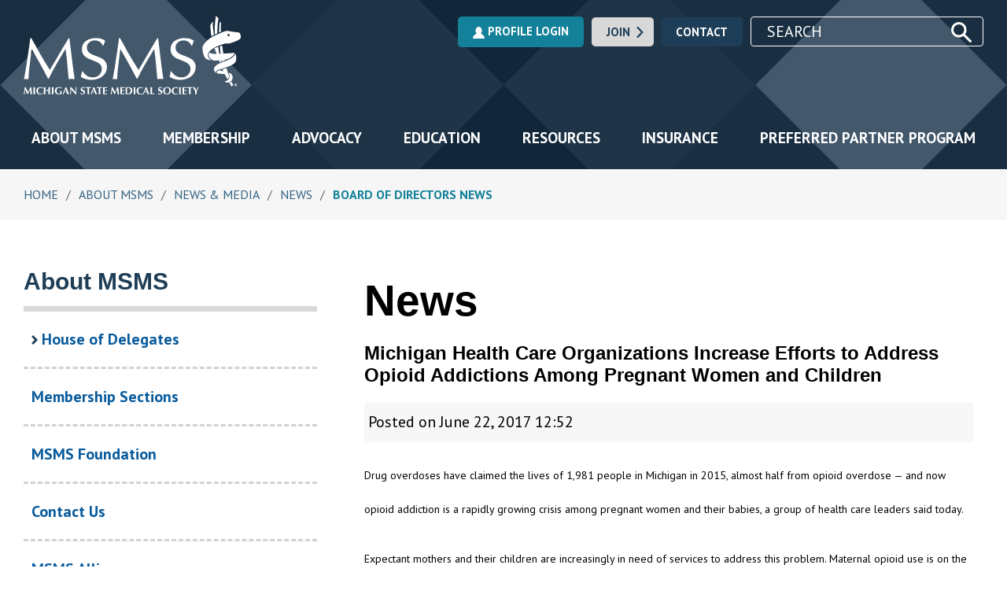

--- FILE ---
content_type: text/html; charset=utf-8
request_url: https://www.msms.org/About-MSMS/News/ID/7148/categoryId/24
body_size: 17324
content:
<!DOCTYPE html>
<html  lang="en-US">
<head id="Head">
<!--*********************************************-->
<!-- DNN Platform - http://www.dnnsoftware.com   -->
<!-- Copyright (c) 2002-2017, by DNN Corporation -->
<!--*********************************************-->
<meta content="text/html; charset=UTF-8" http-equiv="Content-Type" />
<meta name="REVISIT-AFTER" content="1 DAYS" />
<meta name="RATING" content="GENERAL" />
<meta name="RESOURCE-TYPE" content="DOCUMENT" />
<meta content="text/javascript" http-equiv="Content-Script-Type" />
<meta content="text/css" http-equiv="Content-Style-Type" />
 <script>
  (function(i,s,o,g,r,a,m){i['GoogleAnalyticsObject']=r;i[r]=i[r]||function(){
  (i[r].q=i[r].q||[]).push(arguments)},i[r].l=1*new Date();a=s.createElement(o),
  m=s.getElementsByTagName(o)[0];a.async=1;a.src=g;m.parentNode.insertBefore(a,m)
  })(window,document,'script','https://www.google-analytics.com/analytics.js','ga');

  ga('create', 'UA-47365036-1', 'auto');
  ga('send', 'pageview');
</script>
<!-- Google Tag Manager -->
<script>(function(w,d,s,l,i){w[l]=w[l]||[];w[l].push({'gtm.start':
new Date().getTime(),event:'gtm.js'});var f=d.getElementsByTagName(s)[0],
j=d.createElement(s),dl=l!='dataLayer'?'&l='+l:'';j.async=true;j.src=
'https://www.googletagmanager.com/gtm.js?id='+i+dl;f.parentNode.insertBefore(j,f);
})(window,document,'script','dataLayer','GTM-TBTLDV8');</script>
<!-- End Google Tag Manager -->
<!-- Google Tag Manager (noscript) -->
<noscript><iframe src="https://www.googletagmanager.com/ns.html?id=GTM-TBTLDV8"
height="0" width="0" style="display:none;visibility:hidden"></iframe></noscript>
<!-- End Google Tag Manager (noscript) --><title>
	Michigan Health Care Organizations Increase Efforts to Address Opioid Addictions Among Pregnant Women and Children > Michigan State Medical Society
</title><meta id="MetaKeywords" name="KEYWORDS" content="Events, MSMS in the News, Medigram, State Government News, Medicaid, Quality and Patient Safety, Public Health Issues, Health Professions News, Board of Directors News, Hot Topics, News for Practices, News Releases, Advocacy " /><meta id="MetaGenerator" name="GENERATOR" content="DotNetNuke " /><meta id="MetaRobots" name="ROBOTS" content="INDEX, FOLLOW" /><link href="/DependencyHandler.axd/1d37471864052ab3d6a5aa5c85bac15c/293/css" type="text/css" rel="stylesheet"/><script src="/DependencyHandler.axd/aa898de9e6370e5a674bd6fe0cc38c81/293/js" type="text/javascript"></script><link id="Template_647" rel="stylesheet" type="text/css" href="/DesktopModules/DnnForge - NewsArticles/Templates/MSMSNews/Template.css" /><link rel="canonical" href="https://www.msms.org/About-MSMS/News/ID/7148/Michigan-Health-Care-Organizations-Increase-Efforts-to-Address-Opioid-Addictions-Among-Pregnant-Women-and-Children"/>
<link rel="wlwmanifest" type="application/wlwmanifest+xml" title="windows livewriter manifest" href="https://www.msms.org:443/desktopmodules/dnnforge%20-%20newsarticles/api/metaweblog/wlwmanifest.xml" />

<link type="application/rsd+xml" rel="EditURI" title="RSD" href="https://www.msms.org:443/desktopmodules/dnnforge%20-%20newsarticles/api/rsd.ashx?id=382&url=https://www.msms.org/About-MSMS/News" />
<link rel='SHORTCUT ICON' href='/Portals/0/msms-favicon.ico?ver=2019-06-10-193954-560' type='image/x-icon' /><meta name="viewport" content="initial-scale=1.0, width=device-width" /></head>
<body id="Body">
    
    <form method="post" action="/About-MSMS/News/ID/7148/categoryId/24" id="Form" enctype="multipart/form-data">
<div class="aspNetHidden">
<input type="hidden" name="__EVENTTARGET" id="__EVENTTARGET" value="" />
<input type="hidden" name="__EVENTARGUMENT" id="__EVENTARGUMENT" value="" />
<input type="hidden" name="__VIEWSTATE" id="__VIEWSTATE" value="WWF223EvL9IIbek+4WNVoJByDKO8iVhGUVBwdcoDSVKFYx6bDuxOoWg93TQ+VZvuDilFwrARWSfC38r5xgAw3bX503IYy9RZ+Q4HVg==" />
</div>

<script type="text/javascript">
//<![CDATA[
var theForm = document.forms['Form'];
if (!theForm) {
    theForm = document.Form;
}
function __doPostBack(eventTarget, eventArgument) {
    if (!theForm.onsubmit || (theForm.onsubmit() != false)) {
        theForm.__EVENTTARGET.value = eventTarget;
        theForm.__EVENTARGUMENT.value = eventArgument;
        theForm.submit();
    }
}
//]]>
</script>


<script src="/WebResource.axd?d=pynGkmcFUV1-w27XQvlsHS4nMeYfI0fpyua575qhvN6cxHRg6iDiJm3FQI41&amp;t=638901526200000000" type="text/javascript"></script>


<script src="/ScriptResource.axd?d=NJmAwtEo3IprINvTY7j4a8E65aX5GdfdVxrolrb9LW5Zho2PsgmZoKbEYeucIrUq4M3f5l2GI4fEoiQc_R3bxa7i7I8Si5SG-ZmRQekvoTs-y_0B6oE77P9Vw-T8x3i_LtL4_w2&amp;t=345ad968" type="text/javascript"></script>
<script src="/ScriptResource.axd?d=dwY9oWetJoJ9Sn7q-NDNjHZK-HExWO6hEt9UppB-mKsNjov8Rz_iDjrm7PTuTI6sv7AH651910hggWl34VtRqyBpXN-i8BhrxIhTBeqYAOuYIYM1HXpcOl2EyB-0jkIXdvP66MIfFBACwxDL0&amp;t=345ad968" type="text/javascript"></script>
<div class="aspNetHidden">

	<input type="hidden" name="__VIEWSTATEGENERATOR" id="__VIEWSTATEGENERATOR" value="CA0B0334" />
	<input type="hidden" name="__VIEWSTATEENCRYPTED" id="__VIEWSTATEENCRYPTED" value="" />
	<input type="hidden" name="__EVENTVALIDATION" id="__EVENTVALIDATION" value="kg8Y4nEVu6j15I0D+oCPSPa6tmOQ5lJIQSvxQOC5RZLamTSCKx/yg3zEy5/HDQRDVz6K8U9XVXKUH22mnVOJTzbkEkov1DKlyfJgjpEBh4POLBw1" />
</div><script src="/DependencyHandler.axd/fd5f9711ee440af2614b00e906e69f6e/293/js" type="text/javascript"></script>
<script type="text/javascript">
//<![CDATA[
Sys.WebForms.PageRequestManager._initialize('ScriptManager', 'Form', [], [], [], 90, '');
//]]>
</script>

        
        
        

<!-- META -->

<meta name="theme-color" content="#1E3E57">
<link href="https://fonts.googleapis.com/css?family=PT+Sans:400,400i,700,700i|PT+Sans+Caption:400,400i,700,700i" rel="stylesheet">

<!-- CSS -->
<!--CDF(Css|/Portals/_default/skins/msms-2018/css/style.css)-->

<!--CDF(Css|/Portals/_default/skins/msms-2018/css/dnn-admin.css)-->

<!-- Javascript -->
<!--CDF(Javascript|/Portals/_default/skins/msms-2018/js/script.js)-->

<!-- Variables for Skin Wrapper Classes -->


<div class="msms-skin skin skin-index logged-out  bc-57 ">
	
	<div class="header" role="banner">
	<div class="container gutter">
		<a href="#main-content" class="skip-nav">Skip to content</a>
		<div class="header--upper flex-grid flex-grid--center-v flex-grid--space-between">
			<div class="header__logo">
				<a href="/">
					<img src="/Portals/_default/Skins/msms-2018/images/logo.svg" alt="Michigan State Medical Society">
					<div class="visually-hidden">Michigan State Medical Society</div>
				</a>
			</div>
			<div class="header__objects">
				<a id="dnn_dnnLoginMobile_loginLink" class="button button--profile" rel="nofollow" onclick="this.disabled=true;" href="https://www.msms.org/Login?returnurl=%2fAbout-MSMS%2fNews%2fID%2f7148%2fcategoryId%2f24&amp;error=You have been redirected to this default Login Page because the Login Page set for this website does not contain a valid DotNetNuke Account Login module, or the permissions have not been set correctly."><svg class='icon-svg' height='24px' width='24px'><use xlink:href='#icon-profile'></use></svg> Profile Login</a>

				<a href="/Membership/Join-MSMS" class="button button--lightgray button--with-icon">Join <svg><use xlink:href="#icon-arrow"></use></svg></a>
				<a href="/About-MSMS/Contact-Us" class="button button--darkblue">Contact</a>
				<!-- <a href="http://careers.msms.org" class="button button-\-yellowgreen">Careers</a> -->

				<div class="form-item--inline-block">
					<label for="headerSearch" class="visually-hidden">Search</label>
					<div class="search-item form-item--inline-block">
						<input type="text" name="headerSearch" id="headerSearch" placeholder="Search" class="image-replaced--search">
						<input type="submit" data-searchinit="headerSearch" class="clearfix button-transparent image-replace--search" value="Submit" />
					</div>
				</div>
			</div>
		</div>
		<div class="header--menu__drawer">
			<button class="site-nav-mobile__toggle" type="button">
				<span></span>
				Menu
			</button>
			<div class="header--menu">
				




<nav class="site-nav-desktop" role="navigation"
	

>
			<ul class="depth-0">

				<li
					 class="site-nav-desktop__item site-nav-desktop__item--page-57 site-nav-desktop__item--num-1 site-nav-desktop__item--first site-nav-desktop__item--breadcrumb"
				>
						<a
							class="site-nav-desktop__link"
							href="https://www.msms.org/About-MSMS"

						>
							About MSMS
						</a>
					
				</li>
				<li
					 class="site-nav-desktop__item site-nav-desktop__item--page-123 site-nav-desktop__item--num-2"
				>
						<a
							class="site-nav-desktop__link"
							href="https://www.msms.org/Membership"

						>
							Membership
						</a>
					
				</li>
				<li
					 class="site-nav-desktop__item site-nav-desktop__item--page-147 site-nav-desktop__item--num-3"
				>
						<a
							class="site-nav-desktop__link"
							href="https://www.msms.org/Advocacy/Engage"

						>
							Advocacy
						</a>
					
				</li>
				<li
					 class="site-nav-desktop__item site-nav-desktop__item--page-58 site-nav-desktop__item--num-4"
				>
						<a
							class="site-nav-desktop__link"
							href="https://www.msms.org/Education"

						>
							Education
						</a>
					
				</li>
				<li
					 class="site-nav-desktop__item site-nav-desktop__item--page-198 site-nav-desktop__item--num-5"
				>
						<a
							class="site-nav-desktop__link"
							href="https://www.msms.org/Resources"

						>
							Resources
						</a>
					
				</li>
				<li
					 class="site-nav-desktop__item site-nav-desktop__item--page-149 site-nav-desktop__item--num-6"
				>
						<a
							class="site-nav-desktop__link"
							href="http://www.msmsinsurance.org"

						>
							Insurance
						</a>
					
				</li>
				<li
					 class="site-nav-desktop__item site-nav-desktop__item--page-4012 site-nav-desktop__item--num-7 site-nav-desktop__item--last"
				>
						<a
							class="site-nav-desktop__link"
							href="https://www.msms.org/Resources/For-Practices/Practice-Partners"

						>
							Preferred Partner Program
						</a>
					
				</li>
		</ul>

</nav>

				




<nav class="site-nav-mobile" role="navigation"
	

>
			<ul class="depth-0">

				<li
					 class="site-nav-mobile__item site-nav-mobile__item--page-57 site-nav-mobile__item--num-1 site-nav-mobile__item--first site-nav-mobile__item--breadcrumb"
				>
						<a
							class="site-nav-mobile__link"
							href="https://www.msms.org/About-MSMS"

						>
							About MSMS
						</a>
					
				</li>
				<li
					 class="site-nav-mobile__item site-nav-mobile__item--page-123 site-nav-mobile__item--num-2"
				>
						<a
							class="site-nav-mobile__link"
							href="https://www.msms.org/Membership"

						>
							Membership
						</a>
					
				</li>
				<li
					 class="site-nav-mobile__item site-nav-mobile__item--page-147 site-nav-mobile__item--num-3"
				>
						<a
							class="site-nav-mobile__link"
							href="https://www.msms.org/Advocacy/Engage"

						>
							Advocacy
						</a>
					
				</li>
				<li
					 class="site-nav-mobile__item site-nav-mobile__item--page-58 site-nav-mobile__item--num-4"
				>
						<a
							class="site-nav-mobile__link"
							href="https://www.msms.org/Education"

						>
							Education
						</a>
					
				</li>
				<li
					 class="site-nav-mobile__item site-nav-mobile__item--page-198 site-nav-mobile__item--num-5"
				>
						<a
							class="site-nav-mobile__link"
							href="https://www.msms.org/Resources"

						>
							Resources
						</a>
					
				</li>
				<li
					 class="site-nav-mobile__item site-nav-mobile__item--page-149 site-nav-mobile__item--num-6"
				>
						<a
							class="site-nav-mobile__link"
							href="http://www.msmsinsurance.org"

						>
							Insurance
						</a>
					
				</li>
				<li
					 class="site-nav-mobile__item site-nav-mobile__item--page-4012 site-nav-mobile__item--num-7 site-nav-mobile__item--last"
				>
						<a
							class="site-nav-mobile__link"
							href="https://www.msms.org/Resources/For-Practices/Practice-Partners"

						>
							Preferred Partner Program
						</a>
					
				</li>
		</ul>

</nav>
			</div>
		</div>
	</div>
</div>
	
	<div role="main">
		
		<div class="breadcrumbs">
			<div class="container gutter">
				<span id="dnn_dnnBreadcrumb_lblBreadCrumb" itemprop="breadcrumb" itemscope="" itemtype="https://schema.org/breadcrumb"><span itemscope itemtype="http://schema.org/BreadcrumbList"><span itemprop="itemListElement" itemscope itemtype="http://schema.org/ListItem"><a href="https://www.msms.org/" class="breadcrumbs__item" itemprop="item" ><span itemprop="name">Home</span></a><meta itemprop="position" content="1" /></span><span class='breadcrumbs__sep'>/</span><span itemprop="itemListElement" itemscope itemtype="http://schema.org/ListItem"><a href="https://www.msms.org/About-MSMS" class="breadcrumbs__item" itemprop="item"><span itemprop="name">About MSMS</span></a><meta itemprop="position" content="2" /></span><span class='breadcrumbs__sep'>/</span><span itemprop="itemListElement" itemscope itemtype="http://schema.org/ListItem"><a href="https://www.msms.org/About-MSMS/News-Media" class="breadcrumbs__item" itemprop="item"><span itemprop="name">News & Media</span></a><meta itemprop="position" content="3" /></span><span class='breadcrumbs__sep'>/</span><span itemprop="itemListElement" itemscope itemtype="http://schema.org/ListItem"><a href="https://www.msms.org/About-MSMS/News" class="breadcrumbs__item" itemprop="item"><span itemprop="name">News</span></a><meta itemprop="position" content="4" /></span><span class='breadcrumbs__sep'>/</span><span itemprop="itemListElement" itemscope itemtype="http://schema.org/ListItem"><a href="https://www.msms.org/About-MSMS/News/articleType/CategoryView/categoryId/24/Board-of-Directors-News" class="breadcrumbs__item" itemprop="item"><span itemprop="name">Board of Directors News</span></a><meta itemprop="position" content="5" /></span></span></span>
			</div>
		</div>

		

		<div class="main-content" id="main-content">
			<div class="container gutter">
				<div class="flex-grid flex-grid--last-static">
					<div class="flex-grid__cell flex-grid__cell--main">
						<h1>News</h1>
						<div id="dnn_ContentPane" class="pane pane--content"><div class="DnnModule DnnModule-DNN_HTML DnnModule-7003"><a name="7003"></a></div><div class="DnnModule DnnModule-DnnForge-NewsArticles DnnModule-647"><a name="647"></a><div id="dnn_ctr647_ContentPane"><!-- Start_Module_647 --><div id="dnn_ctr647_ModuleContent" class="DNNModuleContent ModDnnForgeNewsArticlesC">
	<!--CDF(Javascript|/desktopmodules/dnnforge - newsarticles/includes/shadowbox/shadowbox.js)-->
<!--CDF(Css|/desktopmodules/dnnforge - newsarticles/includes/shadowbox/shadowbox.css)-->

<div class="NewsArticles">
    


<!-- View.Item -->
<article class="article">
    <h1>Michigan Health Care Organizations Increase Efforts to Address Opioid Addictions Among Pregnant Women and Children</h1>
    <div class="article-meta">Posted on June 22, 2017 12:52</div>

    <div class="articleEntry Normal">
        <p><span style="font-size: 1.4rem;">Drug overdoses have claimed the lives of 1,981 people in Michigan in 2015, almost half from opioid overdose &mdash; and now opioid addiction is a rapidly growing crisis among pregnant women and their babies, a group of health care leaders said today.</span></p>
<p><span style="font-size: 1.4rem;">Expectant mothers and their children are increasingly in need of services to address this problem. Maternal opioid use is on the rise. Every 25 minutes a baby is born in the U.S. suffering from opioid withdrawal, according to the National Institute on Drug Abuse.&nbsp;</span><span style="font-size: 1.4rem;">Michigan health care organizations are developing new programs, services and recommendations to address the opioid addiction among women and their children.</span></p>
<p><span style="font-size: 1.4rem;">&ldquo;As I've cared for women and their children, before, during, and after childbirth, I've seen firsthand the devastation opioid addiction leaves in its wake,&rdquo; said Michigan State Medical Society's President Cheryl Gibson Fountain, MD, who is a practicing OB-GYN in Grosse Pointe Park. &ldquo;I'm proud that Michigan physicians are on the literal frontlines of a war against opioid abuse. While we've raised a lot of awareness about the crisis over the last few years -- and even taken some big, important steps towards addressing it -- it's more important than ever we redouble our commitment to solutions that work.&rdquo;</span></p>
<p><span style="font-size: 1.4rem;">Cases of infants born with neonatal abstinence syndrome (NAS) stemming from their mother&rsquo;s opioid misuse in utero soared nearly 800 percent in Michigan from 2004 to 2014. Infants with NAS often experience withdrawal symptoms, including low birth weight and prematurity, feeding difficulties, tremors and extreme irritability, vomiting and diarrhea, seizures and breathing problems. Opioid exposure also can cause premature birth, birth defects, increased risk of sudden and unexplained infant death and problems with development and behavior.</span></p>
<p><span style="font-size: 1.4rem;">To address the care that NAS babies receive at the hospital, the Michigan Neonatal Intensive Care Unit (NICU) Quality Collaborative was established. The collaborative is a group of neonatal intensive care units across the state working to standardize care for NAS babies, supported by the Michigan Department of Health and Human Services (MDHHS).</span></p>
<p><span style="font-size: 1.4rem;">&ldquo;The collaborative&rsquo;s top priority was establishing guidelines to ensure infants and their mothers receive continuous care to reduce withdrawal symptoms,&rdquo; said Dr. Padmani Karna, neonatologist at Sparrow Hospital and Professor at Michigan State University. &ldquo;The Michigan NICU Quality Collaborative Centers have been successful in reducing withdrawal symptoms&nbsp;</span><span style="font-size: 1.4rem;">and have decreased duration of stay for NAS infants by two to three days since implementation.&rdquo;</span></p>
<p><span style="font-size: 1.4rem;">MDHHS has established the Healthy Moms, Healthy Babies initiative to improve the health of mothers using opioids and is participating in the federal Substance Abuse and Mental Health Services Administration (SAMHSA) policy academy to improve outcomes for pregnant women. MDHHS&rsquo; Children&rsquo;s Services Agency also is implementing new policy, training and system changes to meet the needs of children and families.</span></p>
<p><span style="font-size: 1.4rem;">At the local level, programs are reaching families in the areas of the state with the highest per-­‐capita incidents of opioid addiction. Services such as the Nurse-­‐Family Partnership, a home visiting program supported by state and federal funding through MDHHS, is serving a high-­‐risk population of first-­‐time, low-­‐income mothers in communities such as Detroit, Flint and Kalamazoo. The voluntary program pairs nurses with expectant and new mothers struggling with a myriad of obstacles including opioid addictions.</span></p>
<p><span style="font-size: 1.4rem;">To help combat opioid misuse statewide, MDHHS is playing a key role in the Prescription Drug and Opioid Abuse Task Force. MDHHS received a $16.37 million federal grant to enhance prevention and treatment efforts.</span></p>
<p><span style="font-size: 1.4rem;">&ldquo;This is a complex issue,&rdquo; said Dr. Debra Pinals, MDHHS Medical Director of Behavioral Health and Forensic Programs. &ldquo;However, through ongoing efforts to strengthen networks for prevention, identification and treatment, we aim to help reduce opioid-­‐related deaths and make treatment more available for those who need it, particularly amongst vulnerable populations such as pregnant women and their children.&rdquo;</span></p>
<p><span style="font-size: 1.4rem;">Dominick Pallone, executive director of Michigan Association of Health Plans, warned that changes to the Affordable Care Act (ACA) being discussed by Congress could keep opioid misuse services and programs from reaching those who need them most. Some of those changes could allow states to opt out of requiring insurance companies to offer affordable insurance to patients with pre-­‐existing conditions, including opioid addictions, leaving them without access to care and the services Michigan health care organizations are providing.</span></p>
<p><span style="font-size: 1.4rem;">&ldquo;The House-­‐passed repeal of the Affordable Care Act would mean cuts to Medicaid and the Healthy Michigan Plan that covers nearly 675,000 residents,&rdquo; Pallone said. &ldquo;This would endanger those with pre-­‐existing addictions, making fighting the opioid epidemic more difficult, especially for pregnant women and children.&rdquo;</span></p>
        
        
    </div>
    
    
    
     
    <div class="article-taxonomy">
        Posted in: <a href="https://www.msms.org/About-MSMS/News/articleType/CategoryView/categoryId/4/Events" > Events</a>, <a href="https://www.msms.org/About-MSMS/News/articleType/CategoryView/categoryId/7/MSMS-in-the-News" > MSMS in the News</a>, <a href="https://www.msms.org/About-MSMS/News/articleType/CategoryView/categoryId/10/Medigram" > Medigram</a>, <a href="https://www.msms.org/About-MSMS/News/articleType/CategoryView/categoryId/12/State-Government-News" > State Government News</a>, <a href="https://www.msms.org/About-MSMS/News/articleType/CategoryView/categoryId/14/Medicaid" > Medicaid</a>, <a href="https://www.msms.org/About-MSMS/News/articleType/CategoryView/categoryId/17/Quality-and-Patient-Safety" > Quality and Patient Safety</a>, <a href="https://www.msms.org/About-MSMS/News/articleType/CategoryView/categoryId/18/Public-Health-Issues" > Public Health Issues</a>, <a href="https://www.msms.org/About-MSMS/News/articleType/CategoryView/categoryId/21/Health-Professions-News" > Health Professions News</a>, <a href="https://www.msms.org/About-MSMS/News/articleType/CategoryView/categoryId/24/Board-of-Directors-News" > Board of Directors News</a>, <a href="https://www.msms.org/About-MSMS/News/articleType/CategoryView/categoryId/47/Hot-Topics" > Hot Topics</a>, <a href="https://www.msms.org/About-MSMS/News/articleType/CategoryView/categoryId/51/News-for-Practices" > News for Practices</a>, <a href="https://www.msms.org/About-MSMS/News/articleType/CategoryView/categoryId/53/News-Releases" > News Releases</a>, <a href="https://www.msms.org/About-MSMS/News/articleType/CategoryView/categoryId/54/Advocacy" > Advocacy</a>
    </div>
    


</article>











<script type="text/javascript">
    var articleAuthor = "";
</script>

<script type="text/javascript">
    var _gaq = _gaq || [];

    if (typeof articleAuthor !== 'undefined') {
        _gaq.push(['_setCustomVar',2,'Author',articleAuthor,3]);
    }
    _gaq.push(
      ['_setAccount', 'UA-72875-1'],
      ['_trackPageview']
    );

    (function () {
        var ga = document.createElement('script'); ga.type = 'text/javascript'; ga.async = true;
        ga.src = ('https:' == document.location.protocol ? 'https://ssl' : 'http://www') + '.google-analytics.com/ga.js';
        var s = document.getElementsByTagName('script')[0]; s.parentNode.insertBefore(ga, s);
    })();

</script>
<!-- End Google Analytics -->

<!-- Menu.Item -->
<div class="Normal" align="center">
	
    <span style="float: right;">
        <a rel="nofollow" href="/DesktopModules/DnnForge%20-%20NewsArticles/Rss.aspx?TabID=178&amp;ModuleID=647&amp;MaxCount=25">
            <img src="/DesktopModules/DnnForge - NewsArticles/Templates/MSMSNews/Images/rssbutton.gif" alt="25 Latest Articles" style="border-width: 0px;"/>
        </a>
    </span>	
	 
	<a href="https://www.msms.org/About-MSMS/News" class="MenuTopSelected">Current   Articles</a> 
	|
	<a href="https://www.msms.org/About-MSMS/News/articleType/Archives" class="MenuTop">Archives</a> 
	|
	<a href="https://www.msms.org/About-MSMS/News/articleType/Search" class="MenuTop">Search</a> 

		
			
	
</div>



<script type="text/javascript">
    $('.NewsArticles a[href]').filter(function () {
        return /(jpg|gif|png)$/.test($(this).attr('href'))
    }).attr('rel', 'shadowbox[7148]');
    
    Shadowbox.init({
        handleOversize: "drag"
    });
</script>
</div>
</div><!-- End_Module_647 --></div>

</div></div>
					</div>
					<div class="flex-grid__cell flex-grid__cell--side">
						<div id="dnn_SidePane" class="pane pane--side"><div class="DnnModule DnnModule-DDRMenu DnnModule-646"><a name="646"></a><div id="dnn_ctr646_ContentPane"><!-- Start_Module_646 --><div id="dnn_ctr646_ModuleContent" class="DNNModuleContent ModDDRMenuC">
	





<div role="navigation" id="menuSection" class="menu-section">
  <div data-menu="SectionMenu">
                              <h2>
                              <a href="https://www.msms.org/About-MSMS"  class="menu-section__parent first breadcrumb has-children" aria-label="About MSMS Section Navigation">
                                About MSMS
                                </a>
                            </h2>
                              <ul class="site-nav--secondary">
                                          <li  class=" first has-children">
                            <a href="https://www.msms.org/About-MSMS/House-of-Delegates" >
                              <svg class="menu-section__arrow" width="8" height="12" viewBox="0 0 8 12" xmlns="http://www.w3.org/2000/svg"><path d="M2.061 12L0 10l4-4-4-4 2.061-2L8 6z" fill="currentColor" fill-rule="evenodd"/></svg>
                              House of Delegates 
                             
                            </a>
                            <ul class="site-nav--secondary__child">
                                          <li  class=" first">
                            <a href="https://www.msms.org/About-MSMS/House-of-Delegates/Search-Resolutions" >
                                Search Resolutions
                            </a>
            </li>
            <li  class=" last">
                            <a href="https://www.msms.org/About-MSMS/House-of-Delegates/Submit-A-Resolution" >
                                Submit A Resolution
                            </a>
            </li>

                            </ul>
            </li>
            <li  class="">
                            <a href="https://www.msms.org/About-MSMS/Membership-Sections" >
                                Membership Sections
                            </a>
            </li>
            <li  class="">
                            <a href="https://www.msms.org/About-MSMS/MSMS-Foundation" >
                                MSMS Foundation
                            </a>
            </li>
            <li  class="">
                            <a href="https://www.msms.org/About-MSMS/Contact-Us" >
                                Contact Us
                            </a>
            </li>
            <li  class="">
                            <a href="http://msmsa.org/" >
                                MSMS Alliance
                            </a>
            </li>
            <li  class="">
                            <a href="https://connect.msms.org/Directories/Staff-Directory" >
                                Staff Directory
                            </a>
            </li>
            <li  class="">
                            <a href="https://connect.msms.org/Directories/County-Medical-Societies" >
                                County Medical Societies
                            </a>
            </li>
            <li  class=" last breadcrumb">
                            <a href="https://www.msms.org/About-MSMS/News-Media" >
                                News &amp; Media
                            </a>
            </li>

                              </ul>

  </div>
</div>

</div><!-- End_Module_646 --></div>

</div></div>
					</div>
				</div>
			</div>
		</div>
	</div>

	<script src="//cdnjs.cloudflare.com/ajax/libs/OwlCarousel2/2.2.1/owl.carousel.min.js"></script>

<footer class="site-footer" role="contentinfo">
	<div class="container container--sm gutter">
		<h2 class="ts-h3 text-center">Connect</h2>
		<div class="connect-row flex-grid lg-flex-grid--1of2">
			<div class="connect-row__social flex-grid__cell">
				<div class="social-links">
					<a href="https://www.facebook.com/MichStateMedSociety/" target="_blank" class="social-links__item">
						<svg class="icon-svg" height="57px" width="57px">
							<use xlink:href="#icon-facebook"></use>
						</svg>
					</a>
					<a href="https://twitter.com/michstatemedsoc" target="_blank" class="social-links__item">
						<svg class="icon-svg" height="57px" width="57px">
							<use xlink:href="#icon-twitter"></use>
						</svg>
					</a>
					<a href="https://www.linkedin.com/company/michigan-state-medical-society" target="_blank" class="social-links__item">
						<svg class="icon-svg" height="57px" width="57px">
							<use xlink:href="#icon-linkedin"></use>
						</svg>
					</a>
					<a href="https://www.youtube.com/channel/UCN2Sv98-xePm2u9I7MFCtSw" target="_blank" class="social-links__item">
						<svg class="icon-svg" height="57px" width="57px">
							<use xlink:href="#icon-youtube"></use>
						</svg>
					</a>
					<a href="https://www.instagram.com/msmsorg/" target="_blank" class="social-links__item">
						<svg class="icon-svg" height="57px" width="57px">
							<use xlink:href="#icon-instagram"></use>
						</svg>
					</a>
				</div>
			</div>
			<div class="connect-row__contact flex-grid__cell">
				<div id="dnn_FooterContentPane" class="DNNEmptyPane"></div>
			</div>
		</div>

		<div class="footer__menu">
			




<nav class="site-nav-footer" role="navigation"
	

>
			<ul class="depth-0">

				<li
					 class="site-nav-footer__item site-nav-footer__item--page-57 site-nav-footer__item--num-1 site-nav-footer__item--first site-nav-footer__item--breadcrumb"
				>
						<a
							class="site-nav-footer__link"
							href="https://www.msms.org/About-MSMS"

						>
							About MSMS
						</a>
					
				</li>
				<li
					 class="site-nav-footer__item site-nav-footer__item--page-123 site-nav-footer__item--num-2"
				>
						<a
							class="site-nav-footer__link"
							href="https://www.msms.org/Membership"

						>
							Membership
						</a>
					
				</li>
				<li
					 class="site-nav-footer__item site-nav-footer__item--page-147 site-nav-footer__item--num-3"
				>
						<a
							class="site-nav-footer__link"
							href="https://www.msms.org/Advocacy/Engage"

						>
							Advocacy
						</a>
					
				</li>
				<li
					 class="site-nav-footer__item site-nav-footer__item--page-58 site-nav-footer__item--num-4"
				>
						<a
							class="site-nav-footer__link"
							href="https://www.msms.org/Education"

						>
							Education
						</a>
					
				</li>
				<li
					 class="site-nav-footer__item site-nav-footer__item--page-198 site-nav-footer__item--num-5"
				>
						<a
							class="site-nav-footer__link"
							href="https://www.msms.org/Resources"

						>
							Resources
						</a>
					
				</li>
				<li
					 class="site-nav-footer__item site-nav-footer__item--page-149 site-nav-footer__item--num-6"
				>
						<a
							class="site-nav-footer__link"
							href="http://www.msmsinsurance.org"

						>
							Insurance
						</a>
					
				</li>
				<li
					 class="site-nav-footer__item site-nav-footer__item--page-4012 site-nav-footer__item--num-7 site-nav-footer__item--last"
				>
						<a
							class="site-nav-footer__link"
							href="https://www.msms.org/Resources/For-Practices/Practice-Partners"

						>
							Preferred Partner Program
						</a>
					
				</li>
		</ul>

</nav>
		</div>

		<div class="copyright-row flex-grid lg-flex-grid--1of2">

			<div class="copyright-row__left flex-grid__cell">
				<div class="footer__gw">
					<a href="//gravityworksdesign.com" class="footer__gw-link" target="_blank">
						<svg class="icon-svg" height="33px" width="32px" viewBox="0 0 32 33">
						    <g transform="translate(-1082.000000, -4961.000000)">
						        <path d="M1114,4979.45788 L1114,4974.61484 L1110.17039,4974.06138 C1109.87592,4972.92538 1109.41549,4971.8548 1108.81747,4970.87093 L1111.45692,4967.41101 L1107.92444,4963.98537 L1104.35878,4966.545 C1103.36724,4965.97907 1102.29272,4965.5388 1101.15289,4965.25324 L1100.49811,4961 L1095.50189,4961 L1094.84711,4965.25324 C1093.67837,4965.54711 1092.57601,4965.99932 1091.56574,4966.58549 L1088.45407,4964.35036 L1084.91946,4967.77601 L1087.22429,4970.79408 C1086.60539,4971.79769 1086.1305,4972.89319 1085.82961,4974.05722 L1082,4974.61068 L1082,4979.45581 L1085.82961,4980.00979 C1086.12408,4981.14526 1086.58451,4982.21636 1087.18039,4983.19972 L1084.54094,4986.65755 L1088.07341,4990.0832 L1091.63908,4987.52149 C1092.63062,4988.08741 1093.70567,4988.52769 1094.84711,4988.81377 L1095.50189,4993.06649 L1100.49811,4993.06649 L1101.15289,4988.81377 C1102.32163,4988.51938 1103.42399,4988.06716 1104.43426,4987.48099 L1107.54807,4989.71613 L1111.08054,4986.29048 L1108.77571,4983.27085 C1109.39461,4982.26672 1109.8695,4981.17174 1110.17039,4980.00771 L1114,4979.45788 Z M1098.00107,4984.28068 C1093.877,4984.28068 1090.53083,4981.03779 1090.53083,4977.03636 C1090.53083,4973.037 1093.87485,4969.79412 1098.00107,4969.79412 C1102.12729,4969.79412 1105.47131,4973.037 1105.47131,4977.03636 C1105.47131,4981.03571 1102.12729,4984.28068 1098.00107,4984.28068 L1098.00107,4984.28068 Z" id="Page-1"></path>
							</g>
						</svg>
						Website by Gravity Works
						<span class="visually-hidden">Opens in new window</span>
					</a>
				</div>
			</div>

			<div class="copyright-row__right flex-grid__cell">
				<div>Copyright © <script>document.write(new Date().getFullYear())</script> Michigan State Medical Society (MSMS)</div>
				<div>
					<div id="dnn_FooterLinksPane"><div class="DnnModule DnnModule-DNN_HTML DnnModule-7013"><a name="7013"></a><div id="dnn_ctr7013_ContentPane"><!-- Start_Module_7013 --><div id="dnn_ctr7013_ModuleContent" class="DNNModuleContent ModDNNHTMLC">
	<div id="dnn_ctr7013_HtmlModule_lblContent" class="Normal">
	<p style="margin-bottom: 0in;"><strong><span style="color: #444444; padding: 0in; font-size: 13.5pt; font-family: Arial; border: 1pt none windowtext;">AMA</span></strong><span style="color: #444444; font-size: 13.5pt; font-family: Arial, sans-serif;"><br />
As part of CCB, and having become known in the HOD as a trusted and respected parliamentarian and advisor, he has been actively sought out by sections and delegations for his expertise and counsel, to ensure their concerns are met and can be adopted by the House. His commitment to open, fair and unbiased discussion and debate empowers colleagues wherever he leads, including in our House of Delegates.<br />
</span><img alt="" width="400" height="268" src="file:///C:/Users/KMCFAT~1/AppData/Local/Temp/msohtmlclip1/01/clip_image002.jpg" align="left" /><span style="color: #444444; font-size: 13.5pt; font-family: Arial, sans-serif;"><br />
</span><strong><span style="color: #444444; padding: 0in; font-size: 13.5pt; font-family: Arial; border: 1pt none windowtext;">ACEP<br />
</span></strong><span style="color: #444444; font-size: 13.5pt; font-family: Arial, sans-serif;">In addition to his commitments to MSMS, the AMA and CCB, Pino participates in the American College of Emergency Physicians (ACEP) Section Council. This allows him to stay informed about the latest issues facing their specialty and the broader medical landscape across the country. The council comprises representatives from all over the US, who bring unique perspectives and experiences to the table, and gain a better understanding of the challenges and opportunities facing emergency medicine in different regions, and work collaboratively to develop solutions and best practices. This also allows him to build relationships across the country, which are key to getting the House to &ldquo;yes.&rdquo;<br />
<br />
</span><strong><span style="color: #444444; padding: 0in; font-size: 13.5pt; font-family: Arial; border: 1pt none windowtext;">MSMS<br />
</span></strong><span style="color: #444444; font-size: 13.5pt; font-family: Arial, sans-serif;">Dr. Colone has been an active member of the AMA since his first year of medical school. He served as Chair of the Medical Student Section, Resident and Fellows Section, and the Young Physician Section of the Michigan State Medical Society, as well as representing each of those sections as delegate from MSMS to the AMA. He has served on the Michigan Delegation to the AMA for almost 30 years, and on the MSMS Board of Directors for 11 years during that time. He is also a recipient of the AMA Foundation Leadership Award.<br />
<br />
In addition to influencing the national debate, Dr. Colone served as president of his county and state medical societies during times of crisis. He led his county medical society during the Flint water crisis and MSMS during the COVID pandemic from 2021-2022, standing up to outside efforts by lay persons and legislators and standing by science for the safety and betterment of the public. During his presidency he led a coalition of 50 patient and health care organizations to achieve comprehensive prior authorization reform removing barriers and improving the health of all Michiganders.</span></p>
<p style="margin: 0in 0in 0in 30pt;"><img alt="" width="400" height="264" src="file:///C:/Users/KMCFAT~1/AppData/Local/Temp/msohtmlclip1/01/clip_image004.jpg" align="right" /><strong><span style="color: #444444; padding: 0in; font-size: 13.5pt; font-family: Arial; border: 1pt none windowtext;">President of MSMS:&nbsp;</span></strong><span style="color: #444444; font-size: 13.5pt; font-family: Arial, sans-serif;">Pino took the helm of MSMS as President during a tumultuous time. The COVID pandemic was entering its second year. Effective and, more importantly, ineffective treatments, were becoming better known, better understood, as physicians were learning every day how to best save lives. He stood by science and resisted pressures and endorsed science based treatments based on what we&rsquo;d learned, over unproven, and even dangerous, treatments.</span></p>
<p style="margin: 0in 0in 0in 30pt;"><strong><span style="color: #444444; padding: 0in; font-size: 18pt; font-family: Arial; border: 1pt none windowtext;">Health Can&rsquo;t Wait Initiative:&nbsp;</span></strong><span style="color: #444444; font-size: 18pt; font-family: Arial, sans-serif;">Pino advanced the Health Can&rsquo;t Wait Initiative as President of MSMS, a coalition of over 50 health-focused groups that saw the successful passage of comprehensive prior authorization reform into law.</span></p>
<p style="margin: 0in 0in 0in 30pt;"><span style="color: #444444; font-size: 9pt; font-family: Arial, sans-serif;"><a href="/About-MSMS/News-Media/patients-doctors-providers-say-health-cant-wait" target="_blank"><span style="color: #028bff; padding: 0in; font-size: 18pt; font-family: 'inherit', serif; border: 1pt none windowtext;">Read more about the coalition here</span></a></span></p>
<p style="margin: 0in 0in 0in 30pt;"><span style="color: #444444; font-size: 9pt; font-family: Arial, sans-serif;"><a href="https://www.healthcantwait.org/the-coalition" target="_blank"><span style="color: #028bff; padding: 0in; font-size: 18pt; font-family: 'inherit', serif; border: 1pt none windowtext;">Organizations involved in the coalition&nbsp;</span></a></span></p>
<p style="margin: 0in 0in 0in 30pt;"><span style="color: #444444; font-size: 9pt; font-family: Arial, sans-serif;"><a href="/About-MSMS/News-Media/prior-authorization-reform-has-been-signed-into-law" target="_blank"><span style="color: #028bff; padding: 0in; font-size: 18pt; font-family: 'inherit', serif; border: 1pt none windowtext;">PA Reform Signed into Law</span></a></span></p>
<p style="margin: 0in 0in 0in 60pt;"><em><span style="color: #444444; padding: 0in; font-size: 18pt; font-family: Arial; border: 1pt none windowtext;">&ldquo;Today is a wonderful day for Michigan patients who can now rest easy knowing insurance company prior authorization practices will no longer prove to be an impassable roadblock between them and the timely care and treatment they too often desperately need," said MSMS President Pino Colone, MD. &ldquo;Speaking on behalf of providers, patient advocacy groups and patients across the state, I want to thank Governor Whitmer and Michigan&rsquo;s lawmakers for recognizing the need for reform in this area and then working to craft and enact legislation that delivers. In signing SB 247, Governor Whitmer has ushered in a new era where transparency, clinical validity and fairness to patients will all be factored into the prior authorization process, protecting Michigan patients from costly and dangerous delays in access to health care. Officially signing this bill into law is a tremendous&mdash;and much needed&mdash;win for countless Michigan patients and the providers who serve them.&rdquo;</span></em></p>
<p style="margin: 0in 0in 0in 30pt;"><strong><span style="color: #444444; padding: 0in; font-size: 13.5pt; font-family: Arial; border: 1pt none windowtext;">Scope of Practice</span></strong><span style="color: #444444; font-size: 13.5pt; font-family: Arial, sans-serif;">: He has testified on scope of practice helping legislators understand that nonphysician practitioners (NPPs) do not have the training or education to safely care for our families, and that&nbsp;</span><strong><span style="color: #444444; padding: 0in; font-size: 13.5pt; font-family: Arial; border: 1pt none windowtext;">medical school matters</span></strong><span style="color: #444444; font-size: 13.5pt; font-family: Arial, sans-serif;">. (include the graphic from the article) and link the article: https://www.mha.org/newsroom/tag/pino-colone/</span></p>
<p style="margin-bottom: 13.5pt;"><span style="color: #444444; font-size: 13.5pt; font-family: Arial, sans-serif;">Pino spent six years as chair of the MSMS Task Force on Opioid Stewardship, advocating for naloxone to be available to residents of Michigan without a prescription, collaborating with colleagues and state officials, and disseminating timely and accurate information to MSMS members. In this role, he was pivotal in shaping MSMS&rsquo;s strategic plan to reduce opioid-related overdose, eliminate stigma, and support harm reduction efforts by fighting to make naloxone available over the counter.</span></p>
<p style="margin-bottom: 13.5pt;"><span style="color: #444444; font-size: 13.5pt; font-family: Arial, sans-serif;">He was also a member of the MSMS Executive Task Force on Health Care Disparities.&nbsp;</span></p>
<p style="margin-bottom: 0in;"><img alt="" width="219" height="292" src="file:///C:/Users/KMCFAT~1/AppData/Local/Temp/msohtmlclip1/01/clip_image006.jpg" align="left" /><strong><span style="color: #444444; padding: 0in; font-size: 13.5pt; font-family: Arial; border: 1pt none windowtext;">Genesee County Medical Society<br />
</span></strong><span style="color: #444444; font-size: 13.5pt; font-family: Arial, sans-serif;">Pino was also president of the GCMS during the water crisis of its largest city, Flint. He led efforts by the Society to disseminate accurate information about lead in drinking water and its effects on health. With the city and state in the national spotlight, Pino stood firm against pressure from government officials to endorse what would later prove to be flawed information, putting the expertise of his physician colleagues and the safety of local residents first.<br />
Read more about Pino&rsquo;s service as county medical society president below:&nbsp;</span></p>
<p style="margin: 0in 0in 0in 49.5pt;"><span style="color: #444444; font-size: 9pt; font-family: Wingdings;">&sect;<span style="font-size: 7pt; font-family: 'Times New Roman'; font-weight: normal; font-stretch: normal; font-style: normal; font-variant: normal;">&nbsp; </span></span><span style="color: #444444; font-size: 13.5pt; font-family: Arial, sans-serif;"><a href="https://gcms.org/Bulletins/2015_11_%20November%20GCMS%20Bulletin.pdf" target="_blank"><span style="color: #028bff; padding: 0in; border: 1pt none windowtext;">November 2020 GCMS Bulletin</span></a>&nbsp;</span></p>
<p style="margin: 0in 0in 0in 49.5pt;"><span style="color: #444444; font-size: 9pt; font-family: Wingdings;">&sect;<span style="font-size: 7pt; font-family: 'Times New Roman'; font-weight: normal; font-stretch: normal; font-style: normal; font-variant: normal;">&nbsp; </span></span><span style="color: #444444; font-size: 13.5pt; font-family: Arial, sans-serif;"><a href="https://gcms.org/Bulletins/2015_12_%20December%20GCMS%20Bulletin.pdf" target="_blank"><span style="color: #028bff; padding: 0in; border: 1pt none windowtext;">December 2020 GCMS Bulletin</span></a></span></p>
<p style="margin: 0in 0in 0in 49.5pt;"><span style="color: #444444; font-size: 9pt; font-family: Wingdings;">&sect;<span style="font-size: 7pt; font-family: 'Times New Roman'; font-weight: normal; font-stretch: normal; font-style: normal; font-variant: normal;">&nbsp; </span></span><span style="color: #444444; font-size: 13.5pt; font-family: Arial, sans-serif;"><a href="https://gcms.org/Bulletins/2016_01_January%20GCMS%20Bulletin.pdf" target="_blank"><span style="color: #028bff; padding: 0in; border: 1pt none windowtext;">January 2020 GCMS Bulletin</span></a></span></p>
<p style="margin: 0in 0in 0in 49.5pt;"><span style="color: #444444; font-size: 9pt; font-family: Wingdings;">&sect;<span style="font-size: 7pt; font-family: 'Times New Roman'; font-weight: normal; font-stretch: normal; font-style: normal; font-variant: normal;">&nbsp; </span></span><span style="color: #444444; font-size: 13.5pt; font-family: Arial, sans-serif;"><a href="https://gcms.org/Bulletins/2016_02_February%20GCMS%20Bulletin.pdf" target="_blank"><span style="color: #028bff; padding: 0in; border: 1pt none windowtext;">February 2020 GCMS Bulletin</span></a></span></p>
<p style="margin: 0in 0in 0in 49.5pt;"><span style="color: #444444; font-size: 9pt; font-family: Wingdings;">&sect;<span style="font-size: 7pt; font-family: 'Times New Roman'; font-weight: normal; font-stretch: normal; font-style: normal; font-variant: normal;">&nbsp; </span></span><span style="color: #444444; font-size: 13.5pt; font-family: Arial, sans-serif;"><a href="https://gcms.org/Bulletins/2016_03_March%20GCMS%20Bulletin.pdf" target="_blank"><span style="color: #028bff; padding: 0in; border: 1pt none windowtext;">March 2020 GCMS Bulletin&nbsp;</span></a></span></p>
<p style="margin: 0in 0in 0in 49.5pt;"><span style="color: #444444; font-size: 9pt; font-family: Wingdings;">&sect;<span style="font-size: 7pt; font-family: 'Times New Roman'; font-weight: normal; font-stretch: normal; font-style: normal; font-variant: normal;">&nbsp; </span></span><span style="color: #444444; font-size: 13.5pt; font-family: Arial, sans-serif;"><a href="https://gcms.org/Bulletins/2016_04_April%20GCMS%20Bulletin.pdf" target="_blank"><span style="color: #028bff; padding: 0in; border: 1pt none windowtext;">April 2020 GCMS Bulletin</span></a></span></p>
<p style="margin: 0in 0in 0in 49.5pt;"><span style="color: #444444; font-size: 9pt; font-family: Wingdings;">&sect;<span style="font-size: 7pt; font-family: 'Times New Roman'; font-weight: normal; font-stretch: normal; font-style: normal; font-variant: normal;">&nbsp; </span></span><span style="color: #444444; font-size: 13.5pt; font-family: Arial, sans-serif;"><a href="https://gcms.org/Bulletins/2016_05_May%20GCMS%20Bulletin.pdf" target="_blank"><span style="color: #028bff; padding: 0in; border: 1pt none windowtext;">May 2020 GCMS Bulletin</span></a></span></p>
<p style="margin: 0in 0in 0in 49.5pt;"><span style="color: #444444; font-size: 9pt; font-family: Wingdings;">&sect;<span style="font-size: 7pt; font-family: 'Times New Roman'; font-weight: normal; font-stretch: normal; font-style: normal; font-variant: normal;">&nbsp; </span></span><span style="color: #444444; font-size: 13.5pt; font-family: Arial, sans-serif;"><a href="https://gcms.org/Bulletins/2016_06_June%20GCMS%20Bulletin.pdf" target="_blank"><span style="color: #028bff; padding: 0in; border: 1pt none windowtext;">June 2020 GCMS Bulletin</span></a></span></p>
<p style="margin: 0in 0in 0in 49.5pt;"><span style="color: #444444; font-size: 9pt; font-family: Wingdings;">&sect;<span style="font-size: 7pt; font-family: 'Times New Roman'; font-weight: normal; font-stretch: normal; font-style: normal; font-variant: normal;">&nbsp; </span></span><span style="color: #444444; font-size: 13.5pt; font-family: Arial, sans-serif;"><a href="https://gcms.org/Bulletins/2016_07_July%20GCMS%20Bulletin.pdf" target="_blank"><span style="color: #028bff; padding: 0in; border: 1pt none windowtext;">July 2020 GCMS Bulletin</span></a></span></p>
<p style="margin: 0in 0in 0in 49.5pt;"><span style="color: #444444; font-size: 9pt; font-family: Wingdings;">&sect;<span style="font-size: 7pt; font-family: 'Times New Roman'; font-weight: normal; font-stretch: normal; font-style: normal; font-variant: normal;">&nbsp; </span></span><span style="color: #444444; font-size: 13.5pt; font-family: Arial, sans-serif;"><a href="https://gcms.org/Bulletins/2016_08_August%20GCMS%20Bulletin.pdf" target="_blank"><span style="color: #028bff; padding: 0in; border: 1pt none windowtext;">August 2020 GCMS Bulletin</span></a></span></p>
<p style="margin: 0in 0in 0in 49.5pt;"><span style="color: #444444; font-size: 9pt; font-family: Wingdings;">&sect;<span style="font-size: 7pt; font-family: 'Times New Roman'; font-weight: normal; font-stretch: normal; font-style: normal; font-variant: normal;">&nbsp; </span></span><span style="color: #444444; font-size: 13.5pt; font-family: Arial, sans-serif;"><a href="https://gcms.org/Bulletins/2016_09_September%20GCMS%20Bulletin.pdf" target="_blank"><span style="color: #028bff; padding: 0in; border: 1pt none windowtext;">September 2020 GCMS Bulletin</span></a></span></p>
<p style="margin: 0in 0in 0in 49.5pt;"><span style="color: #444444; font-size: 9pt; font-family: Wingdings;">&sect;<span style="font-size: 7pt; font-family: 'Times New Roman'; font-weight: normal; font-stretch: normal; font-style: normal; font-variant: normal;">&nbsp; </span></span><span style="color: #444444; font-size: 13.5pt; font-family: Arial, sans-serif;"><a href="https://gcms.org/Bulletins/2016_10_October%20GCMS%20Bulletin.pdf" target="_blank"><span style="color: #028bff; padding: 0in; border: 1pt none windowtext;">October 2020 GCMS Bulletin</span></a></span></p>
<p style="margin-bottom: 0in;"><strong><span style="color: #444444; padding: 0in; font-size: 13.5pt; font-family: Arial; border: 1pt none windowtext;">Op-Eds</span></strong></p>
<p style="margin: 0in 0in 0in 49.5pt;"><span style="color: #444444; font-size: 9pt; font-family: Wingdings;">&sect;<span style="font-size: 7pt; font-family: 'Times New Roman'; font-weight: normal; font-stretch: normal; font-style: normal; font-variant: normal;">&nbsp; </span></span><span style="color: #444444; font-size: 13.5pt; font-family: Arial, sans-serif;"><a href="https://www.bridgemi.com/guest-commentary/opinion-get-flu-shot-avoid-next-worst-case-scenario-twindemic" target="_blank"><span style="color: #028bff; padding: 0in; border: 1pt none windowtext;">Twindemic &ndash; 2021-2022</span></a></span></p>
<p style="margin: 0in 0in 0in 49.5pt;"><span style="color: #444444; font-size: 9pt; font-family: Wingdings;">&sect;<span style="font-size: 7pt; font-family: 'Times New Roman'; font-weight: normal; font-stretch: normal; font-style: normal; font-variant: normal;">&nbsp; </span></span><span style="color: #444444; font-size: 13.5pt; font-family: Arial, sans-serif;"><a href="https://www.lansingstatejournal.com/story/opinion/contributors/viewpoints/2022/03/06/make-no-mistake-covid-still-pandemic-but-can-controlled/9329687002/" target="_blank"><span style="color: #028bff; padding: 0in; border: 1pt none windowtext;">COVID-19 vaccination</span></a></span></p>
</div>

</div><!-- End_Module_7013 --></div>

</div></div>
				</div>
			</div>

		</div>
	</div>
</footer>

</div>
        <input name="ScrollTop" type="hidden" id="ScrollTop" />
        <input name="__dnnVariable" type="hidden" id="__dnnVariable" autocomplete="off" />
        
    </form>
    <!--CDF(Javascript|/js/dnncore.js)--><!--CDF(Javascript|/js/dnn.modalpopup.js)--><!--CDF(Css|/DesktopModules/HTML/module.css)--><!--CDF(Css|/DesktopModules/HTML/module.css)--><!--CDF(Css|/Portals/_default/Containers/msms/container.css)--><!--CDF(Css|/DesktopModules/DnnForge - NewsArticles/module.css)--><!--CDF(Css|/DesktopModules/DnnForge - NewsArticles/module.css)--><!--CDF(Css|/Portals/_default/Containers/msms/container.css)--><!--CDF(Css|/DesktopModules/HTML/module.css)--><!--CDF(Css|/DesktopModules/HTML/module.css)--><!--CDF(Css|/Portals/_default/Containers/msms/container.css)--><!--CDF(Css|/Portals/0/portal.css)--><!--CDF(Javascript|/Resources/libraries/jQuery/01_09_01/jquery.js)--><!--CDF(Javascript|/Resources/libraries/jQuery-Migrate/01_02_01/jquery-migrate.js)--><!--CDF(Javascript|/Resources/libraries/jQuery-UI/01_11_03/jquery-ui.js)-->
    
</body>
</html>

--- FILE ---
content_type: text/css
request_url: https://www.msms.org/DependencyHandler.axd/1d37471864052ab3d6a5aa5c85bac15c/293/css
body_size: 24999
content:
.dnnHTMLSettings,.dnnMyWork,.dnnEditHtml{margin:2em auto;}.dnnFormItem input[type=checkbox],.dnnPageSettings .dnnFormItem input[type=radio]{width:auto;}.dnnFormItem .dnnHTMLSRadioButtons label,.dnnFormItem .dnnPSRadioButtons input,.dnnFormItem .dnnHTMLSRadioButtons label,.dnnFormItem .dnnHTMLSRadioButtons input{float:left;padding:0;width:2%;text-align:left;}.dnnFormItem .dnnHTMLSRadioButtons label{width:auto;padding:0 15px 0 6px;font-weight:normal}.dnnHTMLSRadioButtons br{display:none !important;font-size:0;line-height:0;border-collapse:collapse;}
.pa_photolist li{display:inline;float:left;margin-left:10px;margin-bottom:10px;}.progressWrapper{width:357px;overflow:hidden;background-color:#000;}.progressContainer{margin:1px;padding:4px;border:solid 1px #E8E8E8;background-color:#F7F7F7;overflow:hidden;}.progressBarInProgress,.progressBarComplete,.progressBarError{font-size:0;width:0;height:2px;background-color:blue;text-align:left;margin-top:2px;float:left;}.progressBarComplete{width:100%;background-color:green;visibility:hidden;}.progressBarError{width:100%;background-color:red;visibility:hidden;}.progressBarStatus{margin-top:2px;text-align:left;white-space:nowrap;}a.progressCancel,a.progressCancel:link,a.progressCancel:active,a.progressCancel:visited,a.progressCancel:hover{font-size:0;display:block;height:14px;width:14px;background-image:url("/DesktopModules/DnnForge%20-%20NewsArticles/Images/Uploader/cancelbutton.gif");background-repeat:no-repeat;background-position:-14px 0;float:right;}a.progressCancel:hover{background-position:0 0;}#ColorPickerDiv{display:block;display:none;position:relative;border:1px solid #777;background:#fff}#ColorPickerDiv TD.color{cursor:pointer;font-size:xx-small;font-family:'Arial','Microsoft Sans Serif';}#ColorPickerDiv TD.color label{cursor:pointer;}.ColorPickerDivSample{margin:0 0 0 4px;border:solid 1px #000;padding:0 10px;position:relative;cursor:pointer;}#tabs-myarticles{padding-top:10px;}
.PlainGrayBackground{background:#ddd;padding:10px;-webkit-border-radius:10px;-moz-border-radius:10px;border-radius:10px;}.LightGrayBox{padding:10px;background:#ddd;border-radius:10px;}.cpel{border:1px solid #ddd;box-shadow:0 1px 0 rgba(255,255,255,.5) inset;-webkit-border-radius:10px;-moz-border-radius:10px;border-radius:10px;background:#d8e3f0;background:-moz-linear-gradient(top,#d8e3f0 0,#faf9fa 40%,#faf9fa 100%);background:-webkit-gradient(linear,left top,left bottom,color-stop(0%,#d8e3f0),color-stop(40%,#faf9fa),color-stop(100%,#faf9fa));background:-webkit-linear-gradient(top,#d8e3f0 0,#faf9fa 40%,#faf9fa 100%);background:-o-linear-gradient(top,#d8e3f0 0,#faf9fa 40%,#faf9fa 100%);background:-ms-linear-gradient(top,#d8e3f0 0,#faf9fa 40%,#faf9fa 100%);background:linear-gradient(to bottom,#d8e3f0 0,#faf9fa 40%,#faf9fa 100%);filter:progid:DXImageTransform.Microsoft.gradient( startColorstr='#d8e3f0',endColorstr='#faf9fa',GradientType=0 );}.cpel-container{padding:10px;background:url("/Portals/_default/Containers/msms/images/cpel-bg.png") no-repeat right bottom;}.cpel h2{margin:0 0 10px 0;}.white-bg{background:#fff;border:1px solid #ddd;-webkit-border-radius:10px;-moz-border-radius:10px;border-radius:10px;}.white-bg h2{padding:10px;border-bottom:1px solid #ddd;margin-bottom:0;margin-top:0;}.white-bg .DNNModuleContent{padding:10px;}.plain-title span{font-size:24px;font-size:2.4rem;}.blue-gradient{background-color:#2db7da;background-image:-webkit-gradient(linear,50% 0,50% 100%,color-stop(0%,#2db7da),color-stop(100%,#2096b4));background-image:-webkit-linear-gradient(#2db7da,#2096b4);background-image:-moz-linear-gradient(#2db7da,#2096b4);background-image:-o-linear-gradient(#2db7da,#2096b4);background-image:linear-gradient(#2db7da,#2096b4);-webkit-border-radius:10px;-moz-border-radius:10px;border-radius:10px;color:#fff;overflow:hidden;}.blue-gradient .DNNModuleContent{padding:5px;margin:5px;border:1px solid rgba(255,255,255,.3);-webkit-border-radius:5px;-moz-border-radius:5px;border-radius:5px;}.blue-gradient img[id*='_dnnIcon_imgIcon']{width:100%;}.arrow-title{margin:0 -10px 0 -29px;background:url("/Portals/_default/Containers/msms/images/arrow-title-left.gif") no-repeat;padding:0 0 0 19px;border-bottom:none;font-size:18px;color:#555;}.arrow-title-container{background:url("/Portals/_default/Containers/msms/images/arrow-title.gif") repeat-x;line-height:1;display:block;padding:11px;}.arrow-title-container span{display:inline-block;}.lightblue-box{padding:20px;background:#F2F6F7;border-radius:10px;}.grayblue-box{padding:20px;background:#F2F6F7;border-top:5px solid #D4E5E9;border-bottom:5px solid #D4E5E9;}.grayblue-box h2,.lightblue-box h2{margin:0 0 20px 0;color:#374244;border-bottom:1px solid #B5CACF;}.lightgray-title{background:#eee;color:#777;padding:5px;font-size:18px;font-weight:600;-webkit-border-radius:5px;-moz-border-radius:5px;border-radius:5px;}
 .HeadBg{}Body{}.ControlPanel{}.TabBg{}.LeftPane{}.ContentPane{}.RightPane{}.SelectedTab{}A.SelectedTab:link{}A.SelectedTab:visited{}A.SelectedTab:hover{}A.SelectedTab:active{}.OtherTabs{}A.OtherTabs:link{}A.OtherTabs:visited{}A.OtherTabs:hover{}A.OtherTabs:active{}.Head{}.SubHead{}.SubSubHead{}.Normal{}.NormalTextBox{}.NormalRed{}.NormalBold{}.CommandButton{}A.CommandButton:link{}A.CommandButton:visited{}A.CommandButton:hover{}A.CommandButton:active{}.StandardButton{}H1{}H2{}H3{}H4{}H5,DT{}H6{}TFOOT,THEAD{}TH{}A:link{}A:visited{}A:hover{}A:active{}SMALL{}BIG{}BLOCKQUOTE,PRE{}UL LI{}UL LI LI{}UL LI LI LI{}OL LI{}OL OL LI{}OL OL OL LI{}OL UL LI{}HR{} .Message{}.ItemTitle{}.ModuleTitle_MenuContainer{}.ModuleTitle_MenuBar{}.ModuleTitle_MenuItem{}.ModuleTitle_MenuIcon{}.ModuleTitle_SubMenu{}.ModuleTitle_MenuBreak{}.ModuleTitle_MenuItemSel{}.ModuleTitle_MenuArrow{}.ModuleTitle_RootMenuArrow{}.MainMenu_MenuContainer{}.MainMenu_MenuBar{}.MainMenu_MenuItem{}.MainMenu_MenuIcon{}.MainMenu_SubMenu{}.MainMenu_MenuBreak{}.MainMenu_MenuItemSel{}.MainMenu_MenuArrow{}.MainMenu_RootMenuArrow{}.LoginPanel{}.LoginTabGroup{}.LoginTab{}.LoginTabSelected{}.LoginTabHover{}.LoginContainerGroup{}.LoginContainer{}
#sb-title-inner,#sb-info-inner,#sb-loading-inner,div.sb-message{font-family:"HelveticaNeue-Light","Helvetica Neue",Helvetica,Arial,sans-serif;font-weight:200;color:#fff;}#sb-container{position:fixed;margin:0;padding:0;top:0;left:0;z-index:999;text-align:left;visibility:hidden;display:none;}#sb-overlay{position:relative;height:100%;width:100%;}#sb-wrapper{position:absolute;visibility:hidden;width:100px;}#sb-wrapper-inner{position:relative;border:1px solid #303030;overflow:hidden;height:100px;}#sb-body{position:relative;height:100%;}#sb-body-inner{position:absolute;height:100%;width:100%;}#sb-player.html{height:100%;overflow:auto;}#sb-body img{border:none;}#sb-loading{position:relative;height:100%;}#sb-loading-inner{position:absolute;font-size:14px;line-height:24px;height:24px;top:50%;margin-top:-12px;width:100%;text-align:center;}#sb-loading-inner span{background:url("/desktopmodules/dnnforge%20-%20newsarticles/includes/shadowbox/loading.gif") no-repeat;padding-left:34px;display:inline-block;}#sb-body,#sb-loading{background-color:#060606;}#sb-title,#sb-info{position:relative;margin:0;padding:0;overflow:hidden;}#sb-title,#sb-title-inner{height:26px;line-height:26px;}#sb-title-inner{font-size:16px;}#sb-info,#sb-info-inner{height:20px;line-height:20px;}#sb-info-inner{font-size:12px;}#sb-nav{float:right;height:16px;padding:2px 0;width:45%;}#sb-nav a{display:block;float:right;height:16px;width:16px;margin-left:3px;cursor:pointer;background-repeat:no-repeat;}#sb-nav-close{background-image:url("/desktopmodules/dnnforge%20-%20newsarticles/includes/shadowbox/close.png");}#sb-nav-next{background-image:url("/desktopmodules/dnnforge%20-%20newsarticles/includes/shadowbox/next.png");}#sb-nav-previous{background-image:url("/desktopmodules/dnnforge%20-%20newsarticles/includes/shadowbox/previous.png");}#sb-nav-play{background-image:url("/desktopmodules/dnnforge%20-%20newsarticles/includes/shadowbox/play.png");}#sb-nav-pause{background-image:url("/desktopmodules/dnnforge%20-%20newsarticles/includes/shadowbox/pause.png");}#sb-counter{float:left;width:45%;}#sb-counter a{padding:0 4px 0 0;text-decoration:none;cursor:pointer;color:#fff;}#sb-counter a.sb-counter-current{text-decoration:underline;}div.sb-message{font-size:12px;padding:10px;text-align:center;}div.sb-message a:link,div.sb-message a:visited{color:#fff;text-decoration:underline;}
@-webkit-keyframes pulse{0%{-webkit-transform:scale(0.7) rotate(45deg);transform:scale(0.7) rotate(45deg);opacity:0.25}100%{-webkit-transform:scale(1.1) rotate(45deg);transform:scale(1.1) rotate(45deg);opacity:0}}@keyframes pulse{0%{-webkit-transform:scale(0.7) rotate(45deg);transform:scale(0.7) rotate(45deg);opacity:0.25}100%{-webkit-transform:scale(1.1) rotate(45deg);transform:scale(1.1) rotate(45deg);opacity:0}}@-webkit-keyframes slither{0%,50%,100%{margin-left:0}25%{margin-left:-15px}75%{margin-left:20px}}@keyframes slither{0%,50%,100%{margin-left:0}25%{margin-left:-15px}75%{margin-left:20px}}#ControlBar_ControlPanel{-webkit-box-sizing:content-box;box-sizing:content-box}html{font-family:sans-serif;line-height:1.15;-ms-text-size-adjust:100%;-webkit-text-size-adjust:100%}body{margin:0}article,aside,footer,header,nav,section{display:block}h1{font-size:2em;margin:0.67em 0}figcaption,figure,main{display:block}figure{margin:1em 40px}hr{-webkit-box-sizing:content-box;box-sizing:content-box;height:0;overflow:visible}pre{font-family:monospace,monospace;font-size:1em}a{background-color:transparent;-webkit-text-decoration-skip:objects}a:active,a:hover{outline-width:0}abbr[title]{border-bottom:none;text-decoration:underline;-webkit-text-decoration:underline dotted;text-decoration:underline dotted}b,strong{font-weight:inherit}b,strong{font-weight:bolder}code,kbd,samp{font-family:monospace,monospace;font-size:1em}dfn{font-style:italic}mark{background-color:#ff0;color:#000}small{font-size:80%}sub,sup{font-size:75%;line-height:0;position:relative;vertical-align:baseline}sub{bottom:-0.25em}sup{top:-0.5em}audio,video{display:inline-block}audio:not([controls]){display:none;height:0}img{border-style:none}svg:not(:root){overflow:hidden}button,input,optgroup,select,textarea{font-family:sans-serif;font-size:100%;line-height:1.15;margin:0}button,input{overflow:visible}button,select{text-transform:none}button,html [type="button"],[type="reset"],[type="submit"]{-webkit-appearance:button}button::-moz-focus-inner,[type="button"]::-moz-focus-inner,[type="reset"]::-moz-focus-inner,[type="submit"]::-moz-focus-inner{border-style:none;padding:0}button:-moz-focusring,[type="button"]:-moz-focusring,[type="reset"]:-moz-focusring,[type="submit"]:-moz-focusring{outline:1px dotted ButtonText}fieldset{border:1px solid #c0c0c0;margin:0 2px;padding:0.35em 0.625em 0.75em}legend{-webkit-box-sizing:border-box;box-sizing:border-box;color:inherit;display:table;max-width:100%;padding:0;white-space:normal}progress{display:inline-block;vertical-align:baseline}textarea{overflow:auto}[type="checkbox"],[type="radio"]{-webkit-box-sizing:border-box;box-sizing:border-box;padding:0}[type="number"]::-webkit-inner-spin-button,[type="number"]::-webkit-outer-spin-button{height:auto}[type="search"]{-webkit-appearance:textfield;outline-offset:-2px}[type="search"]::-webkit-search-cancel-button,[type="search"]::-webkit-search-decoration{-webkit-appearance:none}::-webkit-file-upload-button{-webkit-appearance:button;font:inherit}details,menu{display:block}summary{display:list-item}canvas{display:inline-block}template{display:none}[hidden]{display:none}html{font-size:62.5%;-webkit-box-sizing:border-box;box-sizing:border-box}*,*:after,*:before{-webkit-box-sizing:inherit;box-sizing:inherit}body{font-size:2rem;color:#000;line-height:2.05em;font-family:"PT Sans",sans-serif;background:#fff}::-moz-selection{background:#128199;color:#fff}::selection{background:#128199;color:#fff}::-moz-selection{background:#128199;color:#fff}.checkboxes{padding:0;margin:0}.checkbox_item{position:relative;padding:0;margin:15px 0 0 0;list-style:none}.checkbox_item:first-of-type{margin-top:0}.checkbox_box{position:absolute;top:0;left:0;opacity:0}.checkbox_label{display:inline-block;padding:3px 0 3px 50px;margin:0;cursor:pointer}.checkbox_label:before,.checkbox_label:after{-webkit-transform:translateY(-50%);-ms-transform:translateY(-50%);transform:translateY(-50%);top:50%}.checkbox_label:before{position:absolute;content:'';display:inline-block;-webkit-transition:all .2s ease-in-out;-o-transition:all .2s ease-in-out;transition:all .2s ease-in-out;left:0;z-index:1;width:34px;height:34px;border:3px solid transparent;border-top-style:none;border-right-style:none}.checkbox_label:after{position:absolute;content:'';display:inline-block;left:0;width:34px;height:34px;border:3px solid #000;background:inherit;cursor:pointer}.checkbox_box:checked+.checkbox_label:before{-webkit-transform:rotate(-45deg);-ms-transform:rotate(-45deg);transform:rotate(-45deg);left:4px;margin-top:-5px;width:26px;height:10px;border-color:#000}input[type="email"],input[type="number"],input[type="search"],input[type="text"],input[type="tel"],input[type="url"],input[type="password"],textarea,select{height:38px;padding:6px 10px;background-color:#fff;border:1px solid #D1D1D1;border-radius:4px;-webkit-box-shadow:none;box-shadow:none;-webkit-box-sizing:border-box;box-sizing:border-box;font-family:"PT Sans",sans-serif;max-width:100%}input[type="email"],input[type="number"],input[type="search"],input[type="text"],input[type="tel"],input[type="url"],input[type="password"],textarea{-webkit-appearance:none;-moz-appearance:none;appearance:none}textarea{min-height:65px;padding-top:6px;padding-bottom:6px}input[type="email"]:focus,input[type="number"]:focus,input[type="search"]:focus,input[type="text"]:focus,input[type="tel"]:focus,input[type="url"]:focus,input[type="password"]:focus,textarea:focus,select:focus{border:1px solid #33C3F0;outline:0}label,legend{display:block;margin-bottom:.5rem;font-weight:600}input[type="radio"]+label,input[type="checkbox"]+label,input[type="radio"]+legend,input[type="checkbox"]+legend{display:inline;vertical-align:middle;margin-left:5px}input[type="checkbox"],input[type="radio"]{display:inline}label>.label-body{display:inline-block;margin-left:.5rem;font-weight:normal}input[type="file"]{font-family:inherit}.fieldset{border:solid 1px #979797;padding:0 3rem 3rem}.fieldset legend{color:#1E3E58;font-size:2.2rem;font-weight:bold;text-transform:uppercase;padding:0 2em}.form-item--inline-block{position:relative;display:inline-block}h1,.ts-h1{font-size:5.513rem}h2,.ts-h2{font-size:4.2rem}h3,.ts-h3{font-size:3.8rem}h4,.ts-h4{font-size:3.5rem}h5,.ts-h5{font-size:3rem}h6,.ts-h6{font-size:2.8rem}h1,.ts-h1,h2,.ts-h2,h3,.ts-h3,h4,.ts-h4,h5,.ts-h5,h6,.ts-h6{line-height:1.2}h1,h2,h3,h4,h5,h6{font-family:"Georgia",sans-serif;font-weight:700;margin:2rem 0;word-wrap:break-word}h1 a,h2 a,h3 a,h4 a,h5 a,h6 a{text-decoration:none}.heading--lined{border-bottom:solid 0.119em #D8D8D8;padding-bottom:2rem}.sub-heading{font-family:"Georgia",sans-serif;font-size:3.2rem;font-weight:700;line-height:1.18em}.heading--upper{text-transform:uppercase;font-weight:normal}.heading--block{background:#f6f6f6;font-weight:400;padding:10px 20px}.heading--block-opioid{background:-webkit-gradient(linear,left top,right top,from(#128199),color-stop(40%,#17a7c7),to(#17a7c7));background:-webkit-linear-gradient(left,#128199,#17a7c7 40%,#17a7c7);background:-o-linear-gradient(left,#128199,#17a7c7 40%,#17a7c7);background:linear-gradient(90deg,#128199,#17a7c7 40%,#17a7c7);color:#fff}img,svg{max-width:100%}img{height:auto}svg{fill:currentColor}a{color:#085b9d;text-decoration:none}a:hover,a:focus{text-decoration:underline}.icon-link>*{vertical-align:middle;display:inline-block}.icon-link img{margin-right:10px}.skip-nav{position:absolute !important;height:1px;width:1px;overflow:hidden;-webkit-clip-path:inset(1px 1px 1px 1px);clip-path:inset(1px 1px 1px 1px);-webkit-transform:translate(0,-40px);-ms-transform:translate(0,-40px);transform:translate(0,-40px);opacity:0;width:100%;left:0}.skip-nav:focus{color:#fff;-webkit-transform:translate(0,0);-ms-transform:translate(0,0);transform:translate(0,0);opacity:1;height:auto;top:-1px;display:block;overflow:auto;clip:auto;z-index:50;text-align:center;text-decoration:none;padding:10px;background-color:#000;font-weight:700;outline:none}.arrow-link{display:block;position:relative;padding-left:24px;-webkit-transition:100ms all ease-in-out;-o-transition:100ms all ease-in-out;transition:100ms all ease-in-out}.arrow-link:before{content:'→';position:absolute;left:0;top:50%;-webkit-transform:translateY(-50%);-ms-transform:translateY(-50%);transform:translateY(-50%);color:#1e3e57}.arrow-link:hover,.arrow-link:focus,.arrow-link:active{padding-left:34px;-webkit-transition:100ms all ease-in-out;-o-transition:100ms all ease-in-out;transition:100ms all ease-in-out}.plain-list{margin:0;padding:0}.plain-list li{margin:0;list-style:none}.svg-gw-gear,.svg-soc-fb,.svg-soc-tw{background:url("/Portals/_default/skins/msms-2018/images/sprites.svg") no-repeat;display:inline-block;vertical-align:middle}.svg-gw-gear{background-position:0 0 !important;width:32px;height:33px}.svg-soc-fb{background-position:57.142857142857146% 0 !important;width:14px;height:24px}.svg-soc-tw{background-position:100% 0 !important;width:24px;height:20px}table{width:100%;border-spacing:0;line-height:1.2;text-align:left}th{padding:2rem 1.5rem}td{padding:1.5rem}thead th{color:#fff;background:#1e3e57}tbody{border:1px solid lightgray}tbody tr:nth-child(even) td{background:lightgray}.form-item tbody tr:nth-child(even) td{background:transparent}tbody tr:nth-child(odd) td{background:#fff}.form-item tbody tr:nth-child(odd) td{background:transparent}address{font-style:normal}blockquote{background-color:#FAFAFA;padding:3.4rem;margin-left:0;margin-right:0;font-style:italic}blockquote>*:first-child{margin-top:0}blockquote>*:last-child{margin-bottom:0}.quote__content{font-style:italic}.quote__cite{font-weight:bold}hr{height:1px;border:none;background:gray;margin:4rem 0}.text-meta,.fic_meta{text-transform:uppercase;font-size:1.5rem;font-family:"PT Sans Caption",sans-serif}.text-bold{font-weight:700}.text-normal{font-weight:normal}@supports (display:grid){.grid{display:grid}.grid-gutter-sm{grid-gap:1.5rem}.grid-gutter{grid-gap:3rem}@media (min-width:980px){.grid-2col{grid-template-columns:repeat(2,1fr)}.grid-3col{grid-template-columns:repeat(3,1fr)}.grid-4col{grid-template-columns:repeat(4,1fr)}.grid-2row{grid-template-rows:repeat(2,1fr)}.grid-3row{grid-template-rows:repeat(2,1fr)}.grid-4row{grid-template-rows:repeat(2,1fr)}.grid-item--2col{grid-column:span 2}.grid-item--3col{grid-column:span 3}.grid-item--2row{grid-row:span 2}.grid-item--3col{grid-row:span 3}}}.flex-grid--gutters{margin:-2rem 0 0 -3rem}.flex-grid--gutters>.flex-grid__cell{padding:2rem 0 0 3rem}.flex-grid--gutters-sm{margin:-2rem 0 0 -3rem}.flex-grid--gutters-sm>.flex-grid__cell{padding:2rem 0 0 3rem}@media (min-width:840px){.flex-grid--gutters-sm{margin:-2rem 0 0 -1.5rem}.flex-grid--gutters-sm>.flex-grid__cell{padding:2rem 0 0 1.5rem}}.flex-grid{display:-webkit-box;display:-ms-flexbox;display:flex;-ms-flex-wrap:wrap;flex-wrap:wrap}.flex-grid__cell{-webkit-box-flex:0;-ms-flex:0 0 100%;flex:0 0 100%;width:100%;max-width:100%}@media (min-width:768px){.flex-grid__cell--main{-ms-flex-preferred-size:66%;flex-basis:66%;max-width:66%;padding-left:3rem;-webkit-box-ordinal-group:3;-ms-flex-order:2;order:2;width:66%}.flex-grid__cell--side{padding-right:3rem;-ms-flex-preferred-size:33%;flex-basis:33%;max-width:33%;-webkit-box-ordinal-group:2;-ms-flex-order:1;order:1;width:33%}}.flex-grid__cell--fill{height:100%}.flex-grid--center-v{-webkit-box-align:center;-ms-flex-align:center;align-items:center}.flex-grid--space-between{-webkit-box-pack:justify;-ms-flex-pack:justify;justify-content:space-between}.flex-grid--first-static>.flex-grid__cell:first-child{-webkit-box-flex:0;-ms-flex:0 1 auto;flex:0 1 auto}.flex-grid--first-static>.flex-grid__cell:last-child{-webkit-box-flex:1;-ms-flex:1 1 auto;flex:1 1 auto}.flex-grid--last-static>.flex-grid__cell:first-child{-webkit-box-flex:1;-ms-flex:1 1 auto;flex:1 1 auto}.flex-grid--last-static>.flex-grid__cell:last-child{-webkit-box-flex:0;-ms-flex:0 1 auto;flex:0 1 auto}.flex-grid--1of2>.flex-grid__cell{-webkit-box-flex:0;-ms-flex:0 0 50%;flex:0 0 50%;width:50%;max-width:50%}.flex-grid--flexcells>.flex-grid__cell{display:-webkit-box;display:-ms-flexbox;display:flex}@media (min-width:840px){.lg-flex-grid--1of4>.flex-grid__cell,.md-flex-grid--1of2>.flex-grid__cell{-webkit-box-flex:0;-ms-flex:0 0 50%;flex:0 0 50%;width:50%;max-width:50%}.md-flex-grid--1of3>.flex-grid__cell{-webkit-box-flex:0;-ms-flex:0 0 calc(100% * 0.33333);flex:0 0 calc(100% * 0.33333);width:calc(100% * 0.33333);max-width:calc(100% * 0.33333)}.md-flex-grid--1of3>.flex-grid__cell--2of3{-webkit-box-flex:0;-ms-flex:0 0 calc(200% * 0.33333);flex:0 0 calc(200% * 0.33333);width:calc(200% * 0.33333);max-width:calc(200% * 0.33333)}.md-flex-grid--1of2-first-static{-ms-flex-wrap:nowrap;flex-wrap:nowrap}.md-flex-grid--1of2-first-static>.flex-grid__cell:first-child{-webkit-box-flex:0;-ms-flex:0 1 auto;flex:0 1 auto}.md-flex-grid--1of2-first-static>.flex-grid__cell:last-child{-webkit-box-flex:1;-ms-flex:1 1 auto;flex:1 1 auto}}@media (min-width:980px){.lg-flex-grid--1of4>.flex-grid__cell{-webkit-box-flex:0;-ms-flex:0 0 25%;flex:0 0 25%;width:25%;max-width:25%}.lg-flex-grid--1of2>.flex-grid__cell{-webkit-box-flex:0;-ms-flex:0 0 50%;flex:0 0 50%;width:50%;max-width:50%}}.gutter{padding-left:1.5rem;padding-right:1.5rem}@media (min-width:600px){.gutter{padding-left:3rem;padding-right:3rem}}.gutter-sm{padding-left:10px;padding-right:10px}@media (min-width:600px){.gutter-sm{padding-left:1.5rem;padding-right:1.5rem}}.container{width:100%;margin:0 auto;max-width:1300px}.container:after{clear:both;content:'';display:table}.container--sm{max-width:975px}.alert__type{padding:3px 6px;background:#5b247e;color:#fff;text-transform:uppercase;border-radius:6px;margin:0 3px;font-size:1.4rem;line-height:1.55;vertical-align:middle;display:inline-block}.alert__type--opioid{background:#1e3e57}.alert__type--regulatory{background:#128199}.alert__type--clinical{background:#5b247e}.alert__type--leadership{background:#babd2d;color:#000}.alert__type--hit{background:#eca919;color:#000}.alert__type--billing-and-coding{background:#d14628}.alert__type--license{background:#000}.alert-header__upper{background:#5b247e url("/Portals/_default/skins/msms-2018/images/header-bg.svg");background-size:cover;color:#0a223c}.alert-header__upper--opioid{background-color:#bbb5b5}.alert-header__upper-grid{-webkit-box-align:center;-ms-flex-align:center;align-items:center;display:-webkit-box;display:-ms-flexbox;display:flex;-webkit-box-orient:vertical;-webkit-box-direction:normal;-ms-flex-direction:column;flex-direction:column}.alert-header__upper-grid .alert__type-name{text-transform:uppercase;font-size:7.2rem;-ms-flex-item-align:center;align-self:center;line-height:1;-webkit-box-flex:1;-ms-flex:1 0 auto;flex:1 0 auto;-webkit-box-ordinal-group:3;-ms-flex-order:2;order:2}.alert-header__upper-grid .alert__logo{padding:40px 0;-webkit-box-flex:0;-ms-flex:0 0 auto;flex:0 0 auto}.alert-header__upper-grid .alert__logo .alert__logo-img{max-height:100px}.alert-header__upper-grid .arrow-up{border:16px solid transparent;border-bottom-color:currentColor;margin:0 auto;-ms-flex-item-align:end;align-self:flex-end;-webkit-box-ordinal-group:4;-ms-flex-order:3;order:3}@media (min-width:980px),print{.alert-header__upper-grid{-webkit-box-orient:horizontal;-webkit-box-direction:normal;-ms-flex-direction:row;flex-direction:row;-webkit-box-align:baseline;-ms-flex-align:baseline;align-items:baseline}.alert-header__upper-grid .alert__type-name{font-size:14rem;-ms-flex-item-align:end;align-self:flex-end;-webkit-box-ordinal-group:2;-ms-flex-order:1;order:1}.alert-header__upper-grid .alert__logo{-webkit-box-flex:0;-ms-flex:0 0 250px;flex:0 0 250px}@supports (display:grid){.alert-header__upper-grid{display:grid;grid-template-columns:1fr 250px}.alert-header__upper-grid .alert__logo{grid-row:1;grid-column:2}.alert-header__upper-grid .arrow-up{grid-row:1;grid-column:2}}}.alert-header__lower{background:#0a223c;color:#fff}.alert-header__lower-grid{-webkit-box-align:center;-ms-flex-align:center;align-items:center;display:-webkit-box;display:-ms-flexbox;display:flex;-webkit-box-orient:vertical;-webkit-box-direction:normal;-ms-flex-direction:column;flex-direction:column}.alert-header__lower-grid .alert__name{-ms-flex-item-align:center;align-self:center;font-size:110px;height:100%;font-family:'Times New Roman',serif;-webkit-box-flex:1;-ms-flex:1 0 auto;flex:1 0 auto}@media (min-width:1200px),print{.alert-header__lower-grid .alert__name{margin-left:200px}}.alert-header__lower-grid .alert__date{display:-webkit-box;display:-ms-flexbox;display:flex;-webkit-box-pack:center;-ms-flex-pack:center;justify-content:center;-webkit-box-align:center;-ms-flex-align:center;align-items:center;padding:20px 0;-webkit-box-flex:0;-ms-flex:0 0 auto;flex:0 0 auto}@media (min-width:980px),print{.alert-header__lower-grid{-webkit-box-orient:horizontal;-webkit-box-direction:normal;-ms-flex-direction:row;flex-direction:row;-webkit-box-align:baseline;-ms-flex-align:baseline;align-items:baseline}.alert-header__lower-grid .alert__name{margin-left:60px}.alert-header__lower-grid .alert__date{-webkit-box-flex:0;-ms-flex:0 0 250px;flex:0 0 250px}@supports (display:grid){.alert-header__lower-grid{display:grid;grid-template-columns:200px 1fr 250px}.alert-header__lower-grid .alert__name{grid-column:2;-ms-flex-item-align:end;align-self:flex-end;margin-left:0}}}.alert__content{margin:3rem 0}.alert__content p:first-of-type{margin-top:0}@media (min-width:840px),print{.alert__content{-webkit-column-count:2;column-count:2;-webkit-column-gap:3rem;column-gap:3rem}}.alert-footer{background:#5b247e url("/Portals/_default/skins/msms-2018/images/header-bg.svg");background-size:cover;color:#fff;overflow:hidden;padding:3rem 0;display:none}.alert-footer__logo{height:100px;display:block}.alert-footer__text{display:inline-block;margin:40px 0;line-height:1.55}.alert__full-stripe{background:#0a223c;color:#fff;position:relative;padding:10px 20px}.alert__full-stripe:before,.alert__full-stripe:after{content:'';position:absolute;background:#0a223c;top:0;width:100%;height:100%}.alert__full-stripe:before{right:100%}.alert__full-stripe:after{left:100%}.article-list{padding:0;list-style:none}.breadcrumbs{background-color:#F6F6F6;color:#6D6565;font-size:1.6rem;line-height:2.4rem;padding:1.5rem 0;text-transform:uppercase}.breadcrumbs a{color:#336383}.breadcrumbs__sep{display:inline-block;padding-left:0.625em;padding-right:0.625em}.breadcrumbs .container span span span:last-of-type .breadcrumbs__item{font-weight:bold;color:#128199}@media (min-width:768px){.breadcrumbs{padding:2.4rem 0;line-height:1em}}.owl-carousel .item img{display:block;width:100%}@media (min-width:980px){.owl-carousel .item img{-o-object-fit:cover;object-fit:cover}}.owl-carousel .owl-prev{left:0}.owl-carousel .owl-next{right:0}.owl-carousel .owl-dots{text-align:center;line-height:1}.owl-carousel .owl-dot{width:25px;height:25px;background:#d8d8d8;display:inline-block;margin:15px 5px 0;border-radius:50%}.owl-carousel .owl-dot:hover,.owl-carousel .owl-dot:focus,.owl-carousel .owl-dot:active{background:#bbb5b5}.owl-carousel .owl-dot.active{background:#198fa9}.owl-item{width:100%;padding:0 60px}.owl-fancy .owl-nav{z-index:1}.owl-fancy .owl-prev,.owl-fancy .owl-next{width:40px;margin:0 10px;position:absolute;top:50%;-webkit-transform:translateY(-50%);-ms-transform:translateY(-50%);transform:translateY(-50%)}.owl-fancy .arrow-left,.owl-fancy .arrow-right{color:#bbb5b5;-webkit-transition:300ms all ease-in-out;-o-transition:300ms all ease-in-out;transition:300ms all ease-in-out}.owl-fancy .arrow-left .icon-svg,.owl-fancy .arrow-right .icon-svg{height:48px;width:48px}.owl-fancy .arrow-left:hover,.owl-fancy .arrow-left:focus,.owl-fancy .arrow-left:active,.owl-fancy .arrow-right:hover,.owl-fancy .arrow-right:focus,.owl-fancy .arrow-right:active{color:#6e7272;-webkit-transition:300ms all ease-in-out;-o-transition:300ms all ease-in-out;transition:300ms all ease-in-out}.arrow-left>.icon-svg{-webkit-transform:rotate(180deg);-ms-transform:rotate(180deg);transform:rotate(180deg)}.owl-fancy_text{padding:3rem 20px}.fic_meta{margin:0}.fic_title{margin:0 0 2rem;font-weight:normal;color:#1e3e57}.fic_title a{color:#1e3e57}.fic_media{width:100%;display:block;background-size:cover;background-position:center;background-repeat:no-repeat;background-color:#6e7272;overflow:hidden;border:10px solid #fff;-webkit-box-shadow:1px 1px 5px -3px #6e7272;box-shadow:1px 1px 5px -3px #6e7272}@media (min-width:980px){.fic_media{max-height:400px}}.fic_body{color:#1e3e57;font-family:"PT Sans Caption",sans-serif}.owl-body-image .owl-nav{position:absolute;width:100%;top:50%;-webkit-transform:translateY(-50%);-ms-transform:translateY(-50%);transform:translateY(-50%);padding:0 15px}@media (min-width:600px){.owl-body-image .owl-buttons{margin-top:-35px}}@media (min-width:840px){.owl-fancy .arrow-left,.owl-fancy .arrow-right,.owl-body-image .arrow-left,.owl-body-image .arrow-right{display:inline-block}.owl-fancy .arrow-left-sm,.owl-fancy .arrow-right-sm,.owl-body-image .arrow-left-sm,.owl-body-image .arrow-right-sm{display:none}.owl-fancy .owl-nav{margin-left:0}}.content--paywalled{position:relative}.content--paywalled:before{content:'';position:absolute;top:0;left:0;width:100%;height:100%;background:-webkit-gradient(linear,left top,left bottom,from(rgba(255,255,255,0)),to(#fff));background:-webkit-linear-gradient(rgba(255,255,255,0),#fff);background:-o-linear-gradient(rgba(255,255,255,0),#fff);background:linear-gradient(rgba(255,255,255,0),#fff)}.edn_article_gallery{display:none}.tag-list{font-size:1.4rem;line-height:1.55}.tag-list a{display:inline-block;background:#1e3e57;color:#fff;-webkit-transition:100ms all ease-in-out;-o-transition:100ms all ease-in-out;transition:100ms all ease-in-out;border-radius:6px;padding:3px 6px;margin:0 3px}.tag-list a:hover,.tag-list a:focus,.tag-list a:active{background:#173044;-webkit-transition:100ms all ease-in-out;-o-transition:100ms all ease-in-out;transition:100ms all ease-in-out}.article_documents ul{margin:0;padding:0}.article_documents ul li{margin:0;list-style:none}.dnnSearchBox_advanced,.dnnSearchResultAdvancedTip,#dnnSearchResult-advancedTipContainer{display:none}.dnnSearchBoxPanel{max-width:none;background:#6e7272;padding:10px}.dnnSearchBoxPanel>div{margin:0}.dnnSearchBoxPanel .dnnSearchBox{margin:0}.dnnSearchBox{padding:0;border:none;background:none;-webkit-box-shadow:none;box-shadow:none}.dnnSearchBox>.dnnSearchBox_advanced_query{display:none !important}.dnnSearchBox>a.dnnSearchBoxClearText{right:60px !important;top:11px}.dnnSearchBox>a.dnnSearchBoxClearText.dnnShow{display:block !important}.dnnSearchBox>a.dnnSearchButton{background-color:#f6f6f6;padding:16px;right:6px;width:auto;height:auto}.dnnSearchBox>.dnnSearchBox_advanced{display:none}.dnnSearchBox>input[type="text"],.dnnSearchBox>input[type="text"]:focus{position:relative;padding:14px 110px 14px 14px;font-size:1.8rem;right:auto !important;width:100% !important;left:auto;height:auto}.dnnSearchResultPanel{max-width:none;margin:0;padding:10px 0 0;background-color:#d8d8d8}.dnnSearchResultPanel table{margin-bottom:0}.dnnSearchResultPanel .dnnRight{float:right;margin:0 0 5px 10px}.dnnSearchResultPanel .dnnRight>span.dnnSearchResultCountPerPage{margin:12px 0 0 0;vertical-align:top;font-size:1.3rem;line-height:1}.dnnSearchResultPanel .dnnSearchResultSortOptions{border:none;border-radius:5px;overflow:hidden}.dnnSearchResultPanel .dnnSearchResultSortOptions>li{border:none}.dnnSearchResultPanel .dnnSearchResultSortOptions>li>a{padding:8px 8px;background:#eee;text-decoration:none;font-size:1.3rem}.dnnSearchResultPanel .dnnSearchResultSortOptions>li.active>a{background:#128199;color:#fff}.dnnSearchResultItem-Others{font-size:1.6rem;line-height:1.6}.dnnSearchResultContainer>.dnnSearchResultItem>.dnnSearchResultItem-Title{font-size:2.4rem}.article_pager{text-align:center;margin:2rem 0}.article_pager>a{display:inline-block;background:#128199;color:#fff;text-transform:uppercase;padding:10px;-webkit-transition:100ms all ease-in-out;-o-transition:100ms all ease-in-out;transition:100ms all ease-in-out;line-height:1}.article_pager>a+a{margin-left:10px}.article_pager>a:hover,.article_pager>a:focus,.article_pager>a:active{text-decoration:none;background:#0f6e82;-webkit-transition:100ms all ease-in-out;-o-transition:100ms all ease-in-out;transition:100ms all ease-in-out}.trigger{margin-top:2rem;margin-bottom:2rem}.loadingOverlay{display:none}.loading .loadingOverlay{display:block}.hl-widget.latest-discussion{width:100%;padding:5px}.hl-widget.latest-discussion .container{overflow:auto;padding:0 10px}.hl-widget.latest-discussion ul{padding-left:0;display:-webkit-box;display:-ms-flexbox;display:flex;-ms-flex-wrap:wrap;flex-wrap:wrap}.hl-widget.latest-discussion li{list-style-type:none;margin-bottom:30px;padding:0 15px}@media (min-width:840px){.hl-widget.latest-discussion li{width:50%;max-width:50%;-webkit-box-flex:1;-ms-flex:1 0 50%;flex:1 0 50%}}.hl-widget.latest-discussion .item-image-container{float:left;width:60px;height:60px;padding-top:2px;margin-right:10px}.hl-widget.latest-discussion .item-title-container a{text-decoration:none;font-size:1.1em}.hl-widget.latest-discussion .item-by-line-container{color:#808080;font-style:italic;margin-top:2px}.hl-widget.latest-discussion .item-by-line-container span{font-size:0.85em}.hl-widget.latest-discussion .item-posted-in-container{color:#808080;margin-top:2px}.hl-widget.latest-discussion .item-posted-in-container span{font-size:0.85em}.hl-widget.latest-discussion .item-body-container{margin-top:15px}.hl-widget.latest-discussion .footer-container{margin:0 10px}.hl-widget.latest-discussion .footer-item-more{text-align:center}.hl-widget.latest-discussion .footer-item-post{float:right}.hl-widget.latest-discussion .footer-item-more,.hl-widget.latest-discussion .footer-item-post{padding-bottom:10px}.hl-widget .error-message{color:#cc0000;padding:10px}.site-footer{background:url("/Portals/_default/skins/msms-2018/images/header-bg.svg") #183650;background-position:left center;color:#fff;padding:6rem 0 10rem;font-size:1.6rem}.site-footer a{color:inherit}.footer__gw{color:#fff;text-align:center;font-size:1.4rem}.footer__gw .icon-svg{-webkit-transition:300ms all ease-in-out;-o-transition:300ms all ease-in-out;transition:300ms all ease-in-out;vertical-align:middle}.footer__gw:hover .footer__gw-link,.footer__gw:focus .footer__gw-link,.footer__gw:active .footer__gw-link{text-decoration:none}.footer__gw:hover .icon-svg,.footer__gw:focus .icon-svg,.footer__gw:active .icon-svg{-webkit-transform:rotate(225deg);-ms-transform:rotate(225deg);transform:rotate(225deg);-webkit-transition:300ms all ease-in-out;-o-transition:300ms all ease-in-out;transition:300ms all ease-in-out}@media (min-width:980px){.footer__gw{text-align:right}}.connect-row{text-align:center}@media (min-width:840px){.connect-row{text-align:left}}@media (min-width:840px){.connect-row__social{display:-webkit-box;display:-ms-flexbox;display:flex;-webkit-box-pack:end;-ms-flex-pack:end;justify-content:flex-end;-webkit-box-align:center;-ms-flex-align:center;align-items:center;padding-right:30px}}.connect-row__contact{line-height:1.55}@media (min-width:840px){.connect-row__contact{display:-webkit-box;display:-ms-flexbox;display:flex;-webkit-box-align:center;-ms-flex-align:center;align-items:center}}.copyright-row{font-size:1.6rem}@media (min-width:840px){.copyright-row{line-height:1.55}}.copyright-row__left{text-align:center}@media (min-width:840px){.copyright-row__left{text-align:left;display:-webkit-box;display:-ms-flexbox;display:flex;-webkit-box-pack:start;-ms-flex-pack:start;justify-content:flex-start;-webkit-box-align:center;-ms-flex-align:center;align-items:center}}.copyright-row__right{text-align:center}@media (min-width:840px){.copyright-row__right{text-align:left}}.header{background:url("/Portals/_default/skins/msms-2018/images/header-bg.svg") #183650;background-size:cover;background-position:left center;color:#fff;padding:2rem 0;width:100%}@media (min-width:980px){.header{z-index:5}@supports ((position:-webkit-sticky) or (position:sticky)){.header{position:-webkit-sticky;position:sticky;top:0}}}.header__logo{margin:0 auto 2rem;max-width:300px}.header__logo img{max-height:100px}@media (min-width:980px){.header__logo{margin:0}.header__logo img{-webkit-transition:300ms all ease-in-out;-o-transition:300ms all ease-in-out;transition:300ms all ease-in-out}@supports ((position:-webkit-sticky) or (position:sticky)){.shrunk .header__logo img{max-height:50px;-webkit-transition:300ms all ease-in-out;-o-transition:300ms all ease-in-out;transition:300ms all ease-in-out}}}.header__objects{margin:0 auto;text-align:center;display:-webkit-box;display:-ms-flexbox;display:flex;-webkit-box-orient:vertical;-webkit-box-direction:normal;-ms-flex-direction:column;flex-direction:column;width:80%}.header__objects>*+*{margin-top:10px}@media (min-width:980px){.header__objects>*+*{margin-top:0;margin-left:10px}}@media (min-width:980px){.header__objects{width:auto;margin-left:1.5rem;-webkit-box-orient:horizontal;-webkit-box-direction:normal;-ms-flex-direction:row;flex-direction:row;-webkit-box-flex:1;-ms-flex:1;flex:1;-webkit-box-pack:end;-ms-flex-pack:end;justify-content:flex-end;-webkit-box-align:center;-ms-flex-align:center;align-items:center;-ms-flex-item-align:start;align-self:flex-start}}.header--upper{margin-bottom:2rem;position:relative;z-index:1}.header--menu ul{display:-webkit-box;display:-ms-flexbox;display:flex;list-style:none;margin:0;padding:0;text-transform:uppercase;font-weight:bold;-webkit-box-pack:justify;-ms-flex-pack:justify;justify-content:space-between;-ms-flex-wrap:wrap;flex-wrap:wrap}.header--menu ul a{color:#fff;-webkit-transition:100ms all ease-in-out;-o-transition:100ms all ease-in-out;transition:100ms all ease-in-out;display:block;padding:0 10px}.header--menu ul a:hover,.header--menu ul a:focus,.header--menu ul a:active{text-decoration:none;background:#128199;border-radius:5px;-webkit-transition:100ms all ease-in-out;-o-transition:100ms all ease-in-out;transition:100ms all ease-in-out}.search-item{width:100%}.search-item input[type="text"]{width:100%}.hero{background:center center / cover no-repeat;color:#1E3E57;line-height:1.55;padding:5rem 0;position:relative;text-align:center;font-family:"PT Sans Caption",sans-serif}.hero a{color:inherit}.hero:before{background-color:rgba(140,213,238,0.88);content:'';display:block;height:100%;left:0;position:absolute;top:0;width:100%}.hero>*{position:relative}.hero .button--outline{border-color:currentColor}.hero h1{font-size:3.6rem}@media (min-width:840px){.hero h1{font-size:5.513rem}}@media (min-width:1024px){.hero{padding:9rem 0 18rem 0;text-align:inherit}.hero .container{padding-right:403px}}@media (min-width:980px){.section-jobs{display:-webkit-box;display:-ms-flexbox;display:flex;-webkit-box-orient:horizontal;-webkit-box-direction:normal;-ms-flex-direction:row;flex-direction:row}}.section-jobs__jobs{margin-bottom:2rem}@media (min-width:980px){.section-jobs__jobs{-webkit-box-flex:1;-ms-flex:1 0 75%;flex:1 0 75%;margin-bottom:0;margin-right:3rem}}.section-jobs__ads{margin-bottom:2rem}@media (min-width:980px){.section-jobs__ads{margin-bottom:0}}.callout--membership{background:#f6f6f6;padding:3rem}.callout--membership__heading{text-align:center;font-weight:normal;padding:2rem 0}@supports (display:grid){.callout--membership{padding:0;display:grid;grid-template-columns:[full-start] 1fr [content-start] 8fr [content-end] 1fr [full-end]}.callout--membership__heading{grid-column:full;text-align:center;border-bottom:3px dashed #d8d8d8}.callout--membership__buttons{grid-column:content}.callout--membership__content{grid-column:content}}.site-nav-mobile{position:relative;width:100%;-webkit-transform:translateY(-200%);-ms-transform:translateY(-200%);transform:translateY(-200%);-webkit-transition:300ms all ease-in-out;-o-transition:300ms all ease-in-out;transition:300ms all ease-in-out;height:0}.site-nav-mobile.js-open{margin-top:0 !important;-webkit-transform:translateY(0);-ms-transform:translateY(0);transform:translateY(0);-webkit-transition:300ms all ease-in-out;-o-transition:300ms all ease-in-out;transition:300ms all ease-in-out;height:auto}.site-nav-mobile ul{margin:0;padding:0;-webkit-box-orient:vertical;-webkit-box-direction:normal;-ms-flex-direction:column;flex-direction:column;text-align:center}.site-nav-mobile ul li{margin:0;list-style:none}.site-nav-mobile li{border-top:solid 1px #173044}.site-nav-mobile nav{font-size:2rem;line-height:1em;text-transform:uppercase}.site-nav-mobile nav a{display:block;padding:1em 1.5rem}@media (min-width:768px){.site-nav-mobile{display:none}.site-nav-mobile__toggle{display:none}}.header--menu__drawer{overflow:hidden}.site-nav-mobile__toggle{background-color:#1e3e57;border:none;color:#fff;cursor:pointer;line-height:0;width:27px;z-index:10000;display:-webkit-box;display:-ms-flexbox;display:flex;-webkit-box-pack:center;-ms-flex-pack:center;justify-content:center;width:80%;margin:0 auto 10px;padding:20px 0;text-transform:uppercase;font-family:"PT Sans",sans-serif;position:relative}@media (min-width:1024px){.site-nav-mobile__toggle{display:none}}.site-nav-mobile__toggle span,.site-nav-mobile__toggle span:after,.site-nav-mobile__toggle span:before{display:block;width:27px;height:3px}.site-nav-mobile__toggle span{position:relative;-webkit-transform:translateY(9px);-ms-transform:translateY(9px);transform:translateY(9px);background:#fff;top:-9px;-webkit-transition:all 0ms 300ms;-o-transition:all 0ms 300ms;transition:all 0ms 300ms;margin-right:10px}.site-nav-mobile__toggle span:before,.site-nav-mobile__toggle span:after{background:#fff;content:"";position:absolute;left:0}.site-nav-mobile__toggle span:before{bottom:9px;-webkit-transition:bottom 300ms 300ms cubic-bezier(0.23,1,0.32,1),-webkit-transform 300ms cubic-bezier(0.23,1,0.32,1);transition:bottom 300ms 300ms cubic-bezier(0.23,1,0.32,1),-webkit-transform 300ms cubic-bezier(0.23,1,0.32,1);-o-transition:bottom 300ms 300ms cubic-bezier(0.23,1,0.32,1),transform 300ms cubic-bezier(0.23,1,0.32,1);transition:bottom 300ms 300ms cubic-bezier(0.23,1,0.32,1),transform 300ms cubic-bezier(0.23,1,0.32,1);transition:bottom 300ms 300ms cubic-bezier(0.23,1,0.32,1),transform 300ms cubic-bezier(0.23,1,0.32,1),-webkit-transform 300ms cubic-bezier(0.23,1,0.32,1)}.site-nav-mobile__toggle span:after{top:9px;-webkit-transition:top 300ms 300ms cubic-bezier(0.23,1,0.32,1),-webkit-transform 300ms cubic-bezier(0.23,1,0.32,1);transition:top 300ms 300ms cubic-bezier(0.23,1,0.32,1),-webkit-transform 300ms cubic-bezier(0.23,1,0.32,1);-o-transition:top 300ms 300ms cubic-bezier(0.23,1,0.32,1),transform 300ms cubic-bezier(0.23,1,0.32,1);transition:top 300ms 300ms cubic-bezier(0.23,1,0.32,1),transform 300ms cubic-bezier(0.23,1,0.32,1);transition:top 300ms 300ms cubic-bezier(0.23,1,0.32,1),transform 300ms cubic-bezier(0.23,1,0.32,1),-webkit-transform 300ms cubic-bezier(0.23,1,0.32,1)}.site-nav-mobile__toggle.js-open span{background:rgba(255,255,255,0)}.site-nav-mobile__toggle.js-open span:after{top:0;-webkit-transform:rotate(45deg);-ms-transform:rotate(45deg);transform:rotate(45deg);-webkit-transition:top 300ms cubic-bezier(0.23,1,0.32,1),-webkit-transform 300ms 300ms cubic-bezier(0.23,1,0.32,1);transition:top 300ms cubic-bezier(0.23,1,0.32,1),-webkit-transform 300ms 300ms cubic-bezier(0.23,1,0.32,1);-o-transition:top 300ms cubic-bezier(0.23,1,0.32,1),transform 300ms 300ms cubic-bezier(0.23,1,0.32,1);transition:top 300ms cubic-bezier(0.23,1,0.32,1),transform 300ms 300ms cubic-bezier(0.23,1,0.32,1);transition:top 300ms cubic-bezier(0.23,1,0.32,1),transform 300ms 300ms cubic-bezier(0.23,1,0.32,1),-webkit-transform 300ms 300ms cubic-bezier(0.23,1,0.32,1)}.site-nav-mobile__toggle.js-open span:before{bottom:0;-webkit-transform:rotate(-45deg);-ms-transform:rotate(-45deg);transform:rotate(-45deg);-webkit-transition:bottom 300ms cubic-bezier(0.23,1,0.32,1),-webkit-transform 300ms 300ms cubic-bezier(0.23,1,0.32,1);transition:bottom 300ms cubic-bezier(0.23,1,0.32,1),-webkit-transform 300ms 300ms cubic-bezier(0.23,1,0.32,1);-o-transition:bottom 300ms cubic-bezier(0.23,1,0.32,1),transform 300ms 300ms cubic-bezier(0.23,1,0.32,1);transition:bottom 300ms cubic-bezier(0.23,1,0.32,1),transform 300ms 300ms cubic-bezier(0.23,1,0.32,1);transition:bottom 300ms cubic-bezier(0.23,1,0.32,1),transform 300ms 300ms cubic-bezier(0.23,1,0.32,1),-webkit-transform 300ms 300ms cubic-bezier(0.23,1,0.32,1)}.site-nav--secondary{border-top:solid 0.7rem #D8D8D8;font-weight:bold;line-height:1em;margin-top:10px;padding-left:0;list-style:none}.site-nav--secondary .site-nav--secondary__child{padding-left:0;list-style:none}.site-nav--secondary a{display:block;padding:25px 10px;position:relative;text-decoration:none;-webkit-transition:300ms all ease-in-out;-o-transition:300ms all ease-in-out;transition:300ms all ease-in-out}.site-nav--secondary a:before{background-color:#128199;content:'';display:block;height:0;position:absolute;right:0;top:50%;width:0.7rem;-webkit-transition:300ms all ease-in-out;-o-transition:300ms all ease-in-out;transition:300ms all ease-in-out}.site-nav--secondary a:hover,.site-nav--secondary a:focus,.site-nav--secondary a:active{color:#0d5b6b;-webkit-transition:300ms all ease-in-out;-o-transition:300ms all ease-in-out;transition:300ms all ease-in-out;background-color:#f6f6f6}.site-nav--secondary a:hover:before,.site-nav--secondary a:focus:before,.site-nav--secondary a:active:before{height:100%;top:0;-webkit-transition:300ms all ease-in-out;-o-transition:300ms all ease-in-out;transition:300ms all ease-in-out}.site-nav--secondary li{border-bottom:dashed 0.3rem #D5D1D1}.site-nav--secondary li.selected>a:before{height:100%;top:0}.site-nav--secondary li.has-children>ul{display:none}.site-nav--secondary li.breadcrumb>ul{display:block}.site-nav--secondary li.breadcrumb>ul li a{padding-left:30px}.site-nav--secondary li.breadcrumb>ul li.last{border-bottom:none}.menu-section h2{margin:0}.menu-section__parent{font-size:3rem;color:#1e3e57}.menu-section__arrow{color:#1e3e57}.site-nav-desktop{display:none}@media (min-width:840px){.site-nav-desktop{display:block;font-size:1.5vw;text-transform:uppercase}.site-nav-desktop ul{display:-webkit-box;display:-ms-flexbox;display:flex;-webkit-box-pack:justify;-ms-flex-pack:justify;justify-content:space-between;list-style:none;margin:0;padding:0}.site-nav-desktop li{margin:0;padding:0}.site-nav-desktop a{display:block;color:inherit;padding:1.5em 0;text-decoration:none}@supports ((position:-webkit-sticky) or (position:sticky)){.shrunk .site-nav-desktop{font-size:1.2vw}}}@media (min-width:1300px){.site-nav-desktop{font-size:2rem}@supports ((position:-webkit-sticky) or (position:sticky)){.shrunk .site-nav-desktop{font-size:1.8rem}}}.site-nav-footer{color:#AEE4F6;margin:2rem auto}.site-nav-footer a{color:inherit}.site-nav-footer ul{margin:0;padding:0;display:-webkit-box;display:-ms-flexbox;display:flex;-ms-flex-wrap:wrap;flex-wrap:wrap;-webkit-box-pack:center;-ms-flex-pack:center;justify-content:center}.site-nav-footer ul li{margin:0;list-style:none}.site-nav-footer li+li{margin-left:2.5rem}@media (min-width:840px){.site-nav-footer{line-height:1em;margin:7rem auto}}.owl-carousel,.owl-carousel .owl-item{-webkit-tap-highlight-color:transparent;position:relative}.owl-carousel{display:none;width:100%;z-index:1}.owl-carousel .owl-stage{position:relative;-ms-touch-action:pan-Y}.owl-carousel .owl-stage:after{content:".";display:block;clear:both;visibility:hidden;line-height:0;height:0}.owl-carousel .owl-stage-outer{position:relative;overflow:hidden;-webkit-transform:translate3d(0,0,0)}.owl-carousel .owl-item{min-height:1px;float:left;-webkit-backface-visibility:hidden;-webkit-touch-callout:none}.owl-carousel .owl-item img{display:block;width:100%;-webkit-transform-style:preserve-3d}.owl-carousel .owl-dots.disabled,.owl-carousel .owl-nav.disabled{display:none}.no-js .owl-carousel,.owl-carousel.owl-loaded{display:block}.owl-carousel .owl-dot,.owl-carousel .owl-nav .owl-next,.owl-carousel .owl-nav .owl-prev{cursor:pointer;cursor:hand;-webkit-user-select:none;-moz-user-select:none;-ms-user-select:none;user-select:none}.owl-carousel.owl-loading{opacity:0;display:block}.owl-carousel.owl-hidden{opacity:0}.owl-carousel.owl-refresh .owl-item{visibility:hidden}.owl-carousel.owl-drag .owl-item{-webkit-user-select:none;-moz-user-select:none;-ms-user-select:none;user-select:none}.owl-carousel.owl-grab{cursor:move;cursor:-webkit-grab;cursor:grab}.owl-carousel.owl-rtl{direction:rtl}.owl-carousel.owl-rtl .owl-item{float:right}.owl-carousel .animated{-webkit-animation-duration:1s;animation-duration:1s;-webkit-animation-fill-mode:both;animation-fill-mode:both}.owl-carousel .owl-animated-in{z-index:0}.owl-carousel .owl-animated-out{z-index:1}.owl-carousel .fadeOut{-webkit-animation-name:fadeOut;animation-name:fadeOut}@-webkit-keyframes fadeOut{0%{opacity:1}100%{opacity:0}}@keyframes fadeOut{0%{opacity:1}100%{opacity:0}}.owl-height{-webkit-transition:height .5s ease-in-out;-o-transition:height .5s ease-in-out;transition:height .5s ease-in-out}.owl-carousel .owl-item .owl-lazy{opacity:0;-webkit-transition:opacity .4s ease;-o-transition:opacity .4s ease;transition:opacity .4s ease}.owl-carousel .owl-item img.owl-lazy{-webkit-transform-style:preserve-3d;transform-style:preserve-3d}.owl-carousel .owl-video-wrapper{position:relative;height:100%;background:#000}.owl-carousel .owl-video-play-icon{position:absolute;height:80px;width:80px;left:50%;top:50%;margin-left:-40px;margin-top:-40px;background:url("/Portals/_default/skins/msms-2018/css/owl.video.play.png") no-repeat;cursor:pointer;z-index:1;-webkit-backface-visibility:hidden;transition:-webkit-transform .1s ease;-webkit-transition:-webkit-transform .1s ease;-o-transition:transform .1s ease;transition:transform .1s ease;transition:transform .1s ease,-webkit-transform .1s ease}.owl-carousel .owl-video-play-icon:hover{-webkit-transform:scale(1.3,1.3);-ms-transform:scale(1.3,1.3);transform:scale(1.3,1.3)}.owl-carousel .owl-video-playing .owl-video-play-icon,.owl-carousel .owl-video-playing .owl-video-tn{display:none}.owl-carousel .owl-video-tn{opacity:0;height:100%;background-position:center center;background-repeat:no-repeat;background-size:contain;-webkit-transition:opacity .4s ease;-o-transition:opacity .4s ease;transition:opacity .4s ease}.owl-carousel .owl-video-frame{position:relative;z-index:1;height:100%;width:100%}.region-blue{background-color:#128199}.region-lightgray{background-color:#d8d8d8}.region--docexchange{background:#f6f6f6;padding:3rem 0}.region--docexchange .heading--upper{padding:3rem 0}.region-plus{background:rgba(216,216,216,0.3) url("/Portals/_default/skins/msms-2018/images/pattern--plus.png");padding:2rem 0}.region--space-sm{padding-top:2rem;padding-bottom:2rem}.region--space-md{padding-top:3rem;padding-bottom:3rem}.resource{padding:0 10px;margin-bottom:2rem}.resource__link{display:block;background:#f6f6f6;border:1px solid #bbb5b5;padding:10px 20px;border-radius:12px;-webkit-transition:100ms all ease-in-out;-o-transition:100ms all ease-in-out;transition:100ms all ease-in-out;height:100%;line-height:1.55}.resource__link:hover,.resource__link:focus,.resource__link:active{text-decoration:none;background:#e9e9e9;color:#074d85;-webkit-transition:100ms all ease-in-out;-o-transition:100ms all ease-in-out;transition:100ms all ease-in-out}.resource-grid--home{-webkit-box-pack:center;-ms-flex-pack:center;justify-content:center}.resource-grid__cell{text-align:center;padding:0 1.5rem;margin-bottom:2rem}@media (max-width:839px){.resource-grid__cell{max-width:250px;margin-left:auto;margin-right:auto}}.resource-grid__text{font-weight:bold;font-family:"PT Sans Caption",sans-serif;line-height:1.55;margin:10px 0}.webinar-filters{margin-bottom:2rem;padding:10px 15px;display:block}.webinar-results{margin-bottom:2rem}.webinar{padding:0 1.5rem}.webinar+.webinar{border-top:6px solid;margin-top:20px;padding-top:20px}.webinar__title{margin:0;font-weight:normal;font-family:"PT Sans",sans-serif;font-size:2.8rem}.webinar__link{color:#1e3e57}.webinar__details{margin:0}.detail-item{margin-bottom:2rem}.detail-item p{margin:0}.webinar-item__image{float:right;max-width:400px;padding-bottom:1.5rem}@media (min-width:980px){.webinar-item__image{padding-left:1.5rem}}.accordion__item{border-color:#6e7272;border:solid 1px;margin:2rem auto}.accordion__item.js-open .accordion__title{background-color:rgba(110,114,114,0.26)}.accordion__item .accordion__toggle{background-color:#6e7272}.accordion__item .accordion__content{background-color:#fff}.accordion__item .button,.accordion__item .trigger,.accordion__item .hl-widget.latest-discussion .footer-item-more a,.hl-widget.latest-discussion .footer-item-more .accordion__item a,.accordion__item .button-primary{background-color:#6e7272;color:#fff}.accordion__item .webinar{border-color:rgba(110,114,114,0.2)}.accordion__title{cursor:pointer;font-family:"Georgia",sans-serif;font-size:3.2rem;font-weight:700;line-height:1em;-webkit-transition:all 0.25s ease-in-out;-o-transition:all 0.25s ease-in-out;transition:all 0.25s ease-in-out;padding:1em 1em 1em calc(5.6rem + 1em);position:relative}.accordion__toggle{color:#fff;display:block;fill:currentColor;height:100%;left:0;position:absolute;top:0;width:5.6rem}.accordion__toggle:before,.accordion__toggle:after{background-color:#fff;border-radius:0.15rem;content:'';display:block;height:0.3rem;left:calc(50% - (3.3rem / 2));position:absolute;top:calc(50% - (0.3rem / 2));-webkit-transition:all 0.25s ease-in-out;-o-transition:all 0.25s ease-in-out;transition:all 0.25s ease-in-out;width:3.3rem}.accordion__toggle:before{-webkit-transform:rotate(90deg);-ms-transform:rotate(90deg);transform:rotate(90deg)}.js-open.accordion__item:not(.accordion__item--subcategory)>.accordion__title>.accordion__toggle:before,.js-open--sub .accordion__toggle:before{-webkit-transform:rotate(180deg);-ms-transform:rotate(180deg);transform:rotate(180deg)}.js-open.accordion__item:not(.accordion__item--subcategory)>.accordion__title>.accordion__toggle:after,.js-open--sub .accordion__toggle:after{-webkit-transform:rotate(90deg);-ms-transform:rotate(90deg);transform:rotate(90deg);opacity:0}.accordion__content{padding:3rem}.accordion--auto .accordion__item:nth-child(1n){border-color:#008ba9}.accordion--auto .accordion__item:nth-child(1n).js-open .accordion__title{background-color:rgba(0,139,169,0.26)}.accordion--auto .accordion__item:nth-child(1n) .accordion__toggle{background-color:#008ba9}.accordion--auto .accordion__item:nth-child(1n) .accordion__content{background-color:#ebf8fb}.accordion--auto .accordion__item:nth-child(1n) .button,.accordion--auto .accordion__item:nth-child(1n) .trigger,.accordion--auto .accordion__item:nth-child(1n) .hl-widget.latest-discussion .footer-item-more a,.hl-widget.latest-discussion .footer-item-more .accordion--auto .accordion__item:nth-child(1n) a,.accordion--auto .accordion__item:nth-child(1n) .button-primary{background-color:#008ba9;color:#fff}.accordion--auto .accordion__item:nth-child(1n) .webinar{border-color:rgba(0,139,169,0.2)}.accordion--auto .accordion__item:nth-child(2n){border-color:#8c1356}.accordion--auto .accordion__item:nth-child(2n).js-open .accordion__title{background-color:rgba(140,19,86,0.26)}.accordion--auto .accordion__item:nth-child(2n) .accordion__toggle{background-color:#8c1356}.accordion--auto .accordion__item:nth-child(2n) .accordion__content{background-color:#f5e6ee}.accordion--auto .accordion__item:nth-child(2n) .button,.accordion--auto .accordion__item:nth-child(2n) .trigger,.accordion--auto .accordion__item:nth-child(2n) .hl-widget.latest-discussion .footer-item-more a,.hl-widget.latest-discussion .footer-item-more .accordion--auto .accordion__item:nth-child(2n) a,.accordion--auto .accordion__item:nth-child(2n) .button-primary{background-color:#8c1356;color:#fff}.accordion--auto .accordion__item:nth-child(2n) .webinar{border-color:rgba(140,19,86,0.2)}.accordion--auto .accordion__item:nth-child(3n){border-color:#babd2d}.accordion--auto .accordion__item:nth-child(3n).js-open .accordion__title{background-color:rgba(186,189,45,0.26)}.accordion--auto .accordion__item:nth-child(3n) .accordion__toggle{background-color:#babd2d}.accordion--auto .accordion__item:nth-child(3n) .accordion__content{background-color:#fff}.accordion--auto .accordion__item:nth-child(3n) .button,.accordion--auto .accordion__item:nth-child(3n) .trigger,.accordion--auto .accordion__item:nth-child(3n) .hl-widget.latest-discussion .footer-item-more a,.hl-widget.latest-discussion .footer-item-more .accordion--auto .accordion__item:nth-child(3n) a,.accordion--auto .accordion__item:nth-child(3n) .button-primary{background-color:#babd2d;color:#fff}.accordion--auto .accordion__item:nth-child(3n) .webinar{border-color:rgba(186,189,45,0.2)}.accordion--auto .accordion__item:nth-child(4n){border-color:#eca919}.accordion--auto .accordion__item:nth-child(4n).js-open .accordion__title{background-color:rgba(236,169,25,0.26)}.accordion--auto .accordion__item:nth-child(4n) .accordion__toggle{background-color:#eca919}.accordion--auto .accordion__item:nth-child(4n) .accordion__content{background-color:#fff}.accordion--auto .accordion__item:nth-child(4n) .button,.accordion--auto .accordion__item:nth-child(4n) .trigger,.accordion--auto .accordion__item:nth-child(4n) .hl-widget.latest-discussion .footer-item-more a,.hl-widget.latest-discussion .footer-item-more .accordion--auto .accordion__item:nth-child(4n) a,.accordion--auto .accordion__item:nth-child(4n) .button-primary{background-color:#eca919;color:#fff}.accordion--auto .accordion__item:nth-child(4n) .webinar{border-color:rgba(236,169,25,0.2)}.accordion--auto .accordion__item:nth-child(5n){border-color:#d14628}.accordion--auto .accordion__item:nth-child(5n).js-open .accordion__title{background-color:rgba(209,70,40,0.26)}.accordion--auto .accordion__item:nth-child(5n) .accordion__toggle{background-color:#d14628}.accordion--auto .accordion__item:nth-child(5n) .accordion__content{background-color:#fff}.accordion--auto .accordion__item:nth-child(5n) .button,.accordion--auto .accordion__item:nth-child(5n) .trigger,.accordion--auto .accordion__item:nth-child(5n) .hl-widget.latest-discussion .footer-item-more a,.hl-widget.latest-discussion .footer-item-more .accordion--auto .accordion__item:nth-child(5n) a,.accordion--auto .accordion__item:nth-child(5n) .button-primary{background-color:#d14628;color:#fff}.accordion--auto .accordion__item:nth-child(5n) .webinar{border-color:rgba(209,70,40,0.2)}.accordion--hll .accordion__item{border-color:#5b247e}.accordion--hll .accordion__item.js-open .accordion__title{background-color:rgba(91,36,126,0.26)}.accordion--hll .accordion__item .accordion__toggle{background-color:#5b247e}.accordion--hll .accordion__item .accordion__content{background-color:#f0ecf2}.accordion--hll .accordion__item .button,.accordion--hll .accordion__item .trigger,.accordion--hll .accordion__item .hl-widget.latest-discussion .footer-item-more a,.hl-widget.latest-discussion .footer-item-more .accordion--hll .accordion__item a,.accordion--hll .accordion__item .button-primary{background-color:#5b247e;color:#fff}.accordion--hll .accordion__item .webinar{border-color:rgba(91,36,126,0.2)}.accordion--hll .accordion__item.accordion__item--subcategory{border:none;margin:0}.accordion--hll .accordion__item.accordion__item--subcategory .accordion__toggle{background-color:#9340c8}.accordion--hll .accordion__item.accordion__item--subcategory .accordion__content{background-color:transparent}.accordion--darkblue .accordion__item{border-color:#1e3e57}.accordion--darkblue .accordion__item.js-open .accordion__title{background-color:rgba(30,62,87,0.26)}.accordion--darkblue .accordion__item .accordion__toggle{background-color:#1e3e57}.accordion--darkblue .accordion__item .accordion__content{background-color:#d3d9de}.accordion--darkblue .accordion__item .button,.accordion--darkblue .accordion__item .trigger,.accordion--darkblue .accordion__item .hl-widget.latest-discussion .footer-item-more a,.hl-widget.latest-discussion .footer-item-more .accordion--darkblue .accordion__item a,.accordion--darkblue .accordion__item .button-primary{background-color:#1e3e57;color:#fff}.accordion--darkblue .accordion__item .webinar{border-color:rgba(30,62,87,0.2)}.accordion--blue .accordion__item{border-color:#128199}.accordion--blue .accordion__item.js-open .accordion__title{background-color:rgba(18,129,153,0.26)}.accordion--blue .accordion__item .accordion__toggle{background-color:#128199}.accordion--blue .accordion__item .accordion__content{background-color:#eff7f9}.accordion--blue .accordion__item .button,.accordion--blue .accordion__item .trigger,.accordion--blue .accordion__item .hl-widget.latest-discussion .footer-item-more a,.hl-widget.latest-discussion .footer-item-more .accordion--blue .accordion__item a,.accordion--blue .accordion__item .button-primary{background-color:#128199;color:#fff}.accordion--blue .accordion__item .webinar{border-color:rgba(18,129,153,0.2)}.accordion--teal .accordion__item{border-color:#008ba9}.accordion--teal .accordion__item.js-open .accordion__title{background-color:rgba(0,139,169,0.26)}.accordion--teal .accordion__item .accordion__toggle{background-color:#008ba9}.accordion--teal .accordion__item .accordion__content{background-color:#ebf8fb}.accordion--teal .accordion__item .button,.accordion--teal .accordion__item .trigger,.accordion--teal .accordion__item .hl-widget.latest-discussion .footer-item-more a,.hl-widget.latest-discussion .footer-item-more .accordion--teal .accordion__item a,.accordion--teal .accordion__item .button-primary{background-color:#008ba9;color:#fff}.accordion--teal .accordion__item .webinar{border-color:rgba(0,139,169,0.2)}.accordion--purple .accordion__item{border-color:#5b247e}.accordion--purple .accordion__item.js-open .accordion__title{background-color:rgba(91,36,126,0.26)}.accordion--purple .accordion__item .accordion__toggle{background-color:#5b247e}.accordion--purple .accordion__item .accordion__content{background-color:#f0ecf2}.accordion--purple .accordion__item .button,.accordion--purple .accordion__item .trigger,.accordion--purple .accordion__item .hl-widget.latest-discussion .footer-item-more a,.hl-widget.latest-discussion .footer-item-more .accordion--purple .accordion__item a,.accordion--purple .accordion__item .button-primary{background-color:#5b247e;color:#fff}.accordion--purple .accordion__item .webinar{border-color:rgba(91,36,126,0.2)}.accordion--magenta .accordion__item{border-color:#8c1356}.accordion--magenta .accordion__item.js-open .accordion__title{background-color:rgba(140,19,86,0.26)}.accordion--magenta .accordion__item .accordion__toggle{background-color:#8c1356}.accordion--magenta .accordion__item .accordion__content{background-color:#f5e6ee}.accordion--magenta .accordion__item .button,.accordion--magenta .accordion__item .trigger,.accordion--magenta .accordion__item .hl-widget.latest-discussion .footer-item-more a,.hl-widget.latest-discussion .footer-item-more .accordion--magenta .accordion__item a,.accordion--magenta .accordion__item .button-primary{background-color:#8c1356;color:#fff}.accordion--magenta .accordion__item .webinar{border-color:rgba(140,19,86,0.2)}.accordion--green .accordion__item{border-color:#babd2d}.accordion--green .accordion__item.js-open .accordion__title{background-color:rgba(186,189,45,0.26)}.accordion--green .accordion__item .accordion__toggle{background-color:#babd2d}.accordion--green .accordion__item .accordion__content{background-color:#fff}.accordion--green .accordion__item .button,.accordion--green .accordion__item .trigger,.accordion--green .accordion__item .hl-widget.latest-discussion .footer-item-more a,.hl-widget.latest-discussion .footer-item-more .accordion--green .accordion__item a,.accordion--green .accordion__item .button-primary{background-color:#babd2d;color:#fff}.accordion--green .accordion__item .webinar{border-color:rgba(186,189,45,0.2)}.accordion--yellowgreen .accordion__item{border-color:#a8b50a}.accordion--yellowgreen .accordion__item.js-open .accordion__title{background-color:rgba(168,181,10,0.26)}.accordion--yellowgreen .accordion__item .accordion__toggle{background-color:#a8b50a}.accordion--yellowgreen .accordion__item .accordion__content{background-color:#fefefd}.accordion--yellowgreen .accordion__item .button,.accordion--yellowgreen .accordion__item .trigger,.accordion--yellowgreen .accordion__item .hl-widget.latest-discussion .footer-item-more a,.hl-widget.latest-discussion .footer-item-more .accordion--yellowgreen .accordion__item a,.accordion--yellowgreen .accordion__item .button-primary{background-color:#a8b50a;color:#fff}.accordion--yellowgreen .accordion__item .webinar{border-color:rgba(168,181,10,0.2)}.accordion--yellow .accordion__item{border-color:#eca919}.accordion--yellow .accordion__item.js-open .accordion__title{background-color:rgba(236,169,25,0.26)}.accordion--yellow .accordion__item .accordion__toggle{background-color:#eca919}.accordion--yellow .accordion__item .accordion__content{background-color:#fff}.accordion--yellow .accordion__item .button,.accordion--yellow .accordion__item .trigger,.accordion--yellow .accordion__item .hl-widget.latest-discussion .footer-item-more a,.hl-widget.latest-discussion .footer-item-more .accordion--yellow .accordion__item a,.accordion--yellow .accordion__item .button-primary{background-color:#eca919;color:#fff}.accordion--yellow .accordion__item .webinar{border-color:rgba(236,169,25,0.2)}.accordion--orange .accordion__item{border-color:#d14628}.accordion--orange .accordion__item.js-open .accordion__title{background-color:rgba(209,70,40,0.26)}.accordion--orange .accordion__item .accordion__toggle{background-color:#d14628}.accordion--orange .accordion__item .accordion__content{background-color:#fff}.accordion--orange .accordion__item .button,.accordion--orange .accordion__item .trigger,.accordion--orange .accordion__item .hl-widget.latest-discussion .footer-item-more a,.hl-widget.latest-discussion .footer-item-more .accordion--orange .accordion__item a,.accordion--orange .accordion__item .button-primary{background-color:#d14628;color:#fff}.accordion--orange .accordion__item .webinar{border-color:rgba(209,70,40,0.2)}.accordion--lightgray .accordion__item{border-color:#d8d8d8}.accordion--lightgray .accordion__item.js-open .accordion__title{background-color:rgba(216,216,216,0.26)}.accordion--lightgray .accordion__item .accordion__toggle{background-color:#d8d8d8}.accordion--lightgray .accordion__item .accordion__content{background-color:#fff}.accordion--lightgray .accordion__item .button,.accordion--lightgray .accordion__item .trigger,.accordion--lightgray .accordion__item .hl-widget.latest-discussion .footer-item-more a,.hl-widget.latest-discussion .footer-item-more .accordion--lightgray .accordion__item a,.accordion--lightgray .accordion__item .button-primary{background-color:#d8d8d8;color:#fff}.accordion--lightgray .accordion__item .webinar{border-color:rgba(216,216,216,0.2)}.accordion--gray .accordion__item{border-color:#bbb5b5}.accordion--gray .accordion__item.js-open .accordion__title{background-color:rgba(187,181,181,0.26)}.accordion--gray .accordion__item .accordion__toggle{background-color:#bbb5b5}.accordion--gray .accordion__item .accordion__content{background-color:#fff}.accordion--gray .accordion__item .button,.accordion--gray .accordion__item .trigger,.accordion--gray .accordion__item .hl-widget.latest-discussion .footer-item-more a,.hl-widget.latest-discussion .footer-item-more .accordion--gray .accordion__item a,.accordion--gray .accordion__item .button-primary{background-color:#bbb5b5;color:#fff}.accordion--gray .accordion__item .webinar{border-color:rgba(187,181,181,0.2)}.accordion--darkgray .accordion__item{border-color:#6e7272}.accordion--darkgray .accordion__item.js-open .accordion__title{background-color:rgba(110,114,114,0.26)}.accordion--darkgray .accordion__item .accordion__toggle{background-color:#6e7272}.accordion--darkgray .accordion__item .accordion__content{background-color:#fff}.accordion--darkgray .accordion__item .button,.accordion--darkgray .accordion__item .trigger,.accordion--darkgray .accordion__item .hl-widget.latest-discussion .footer-item-more a,.hl-widget.latest-discussion .footer-item-more .accordion--darkgray .accordion__item a,.accordion--darkgray .accordion__item .button-primary{background-color:#6e7272;color:#fff}.accordion--darkgray .accordion__item .webinar{border-color:rgba(110,114,114,0.2)}.accordion--white .accordion__item{border-color:#fff}.accordion--white .accordion__item.js-open .accordion__title{background-color:rgba(255,255,255,0.26)}.accordion--white .accordion__item .accordion__toggle{background-color:#fff}.accordion--white .accordion__item .accordion__content{background-color:#fff}.accordion--white .accordion__item .button,.accordion--white .accordion__item .trigger,.accordion--white .accordion__item .hl-widget.latest-discussion .footer-item-more a,.hl-widget.latest-discussion .footer-item-more .accordion--white .accordion__item a,.accordion--white .accordion__item .button-primary{background-color:#fff;color:#fff}.accordion--white .accordion__item .webinar{border-color:rgba(255,255,255,0.2)}.bootstrap-datetimepicker-widget.bootstrap-datetimepicker-widget{position:absolute;left:0;top:100%;z-index:3}.bootstrap-datetimepicker-widget.bootstrap-datetimepicker-widget:before,.bootstrap-datetimepicker-widget.bootstrap-datetimepicker-widget:after{content:none !important}.bootstrap-datetimepicker-widget.bootstrap-datetimepicker-widget table th,.bootstrap-datetimepicker-widget.bootstrap-datetimepicker-widget table tr,.bootstrap-datetimepicker-widget.bootstrap-datetimepicker-widget table td{border-radius:0}.bootstrap-datetimepicker-widget.bootstrap-datetimepicker-widget thead tr:first-child th{background:#1e3e57}.bootstrap-datetimepicker-widget.bootstrap-datetimepicker-widget thead tr:first-child th:hover,.bootstrap-datetimepicker-widget.bootstrap-datetimepicker-widget thead tr:first-child th:focus,.bootstrap-datetimepicker-widget.bootstrap-datetimepicker-widget thead tr:first-child th:active{background:#173044}.bootstrap-datetimepicker-widget.bootstrap-datetimepicker-widget li{margin:0;padding:0;list-style:none}.bootstrap-datetimepicker-widget.bootstrap-datetimepicker-widget .datepicker-days table thead tr:first-child .prev span,.bootstrap-datetimepicker-widget.bootstrap-datetimepicker-widget .datepicker-days table thead tr:first-child .next span{content:url("data:image/svg+xml;utf8,<svg xmlns='http://www.w3.org/2000/svg' width='512' height='512' fill='#ffffff' stroke='none'><path d='M 96.00,96.00l-96.00,96.00l 256.00,256.00l 256.00-256.00l-96.00-96.00L 256.00,256.00L 96.00,96.00z'></path></svg>");display:block;margin:0 auto;height:16px;width:16px}.bootstrap-datetimepicker-widget.bootstrap-datetimepicker-widget .datepicker-days table thead tr:first-child .prev span{-webkit-transform:rotate(90deg);-ms-transform:rotate(90deg);transform:rotate(90deg)}.bootstrap-datetimepicker-widget.bootstrap-datetimepicker-widget .datepicker-days table thead tr:first-child .next span{-webkit-transform:rotate(-90deg);-ms-transform:rotate(-90deg);transform:rotate(-90deg)}.bootstrap-datetimepicker-widget.bootstrap-datetimepicker-widget .timepicker-picker.timepicker-picker table tr:nth-child(1) a,.bootstrap-datetimepicker-widget.bootstrap-datetimepicker-widget .timepicker-picker.timepicker-picker table tr:nth-child(3) a{display:block;padding:0.5em}.bootstrap-datetimepicker-widget.bootstrap-datetimepicker-widget .timepicker-picker.timepicker-picker table tr:nth-child(1) span,.bootstrap-datetimepicker-widget.bootstrap-datetimepicker-widget .timepicker-picker.timepicker-picker table tr:nth-child(3) span{content:url("data:image/svg+xml;utf8,<svg xmlns='http://www.w3.org/2000/svg' width='512' height='512' fill='#6E7272' stroke='none'><path d='M 96.00,96.00l-96.00,96.00l 256.00,256.00l 256.00-256.00l-96.00-96.00L 256.00,256.00L 96.00,96.00z'></path></svg>");display:block;margin:0 auto;height:12px;width:12px}.bootstrap-datetimepicker-widget.bootstrap-datetimepicker-widget .timepicker-picker.timepicker-picker table tr:nth-child(1) a{-webkit-transform:rotate(180deg);-ms-transform:rotate(180deg);transform:rotate(180deg)}.bootstrap-datetimepicker-widget.bootstrap-datetimepicker-widget .timepicker-picker.timepicker-picker table tr button{border:1px solid #6e7272;background:none}.bootstrap-datetimepicker-widget.bootstrap-datetimepicker-widget .picker-switch .table-condensed td a{background-color:#128199;display:block;padding:1em;height:100%;width:100%;color:#fff;cursor:default}.bootstrap-datetimepicker-widget.bootstrap-datetimepicker-widget .picker-switch .table-condensed td a:hover,.bootstrap-datetimepicker-widget.bootstrap-datetimepicker-widget .picker-switch .table-condensed td a:focus,.bootstrap-datetimepicker-widget.bootstrap-datetimepicker-widget .picker-switch .table-condensed td a:active{background:#0f6e82 !important}.bootstrap-datetimepicker-widget.bootstrap-datetimepicker-widget .picker-switch .table-condensed td a span{display:block;margin:0 auto;height:24px;width:24px}.bootstrap-datetimepicker-widget.bootstrap-datetimepicker-widget .picker-switch .table-condensed td a span:hover,.bootstrap-datetimepicker-widget.bootstrap-datetimepicker-widget .picker-switch .table-condensed td a span:focus,.bootstrap-datetimepicker-widget.bootstrap-datetimepicker-widget .picker-switch .table-condensed td a span:active{background:transparent !important}.bootstrap-datetimepicker-widget.bootstrap-datetimepicker-widget .picker-switch .table-condensed td:nth-child(1) a span{content:url("data:image/svg+xml;utf8,<svg xmlns='http://www.w3.org/2000/svg' width='24' height='24' fill='#fff' stroke='none'><path d='M13.2,3.5L8,8.7l7.2,7.2l5.2-5.2c0.7-0.7,0.7-1.9,0-2.6l-4.6-4.6C15.1,2.8,13.9,2.8,13.2,3.5z'></path><path fill='none' stroke='#fff' stroke-width='2' stroke-linejoin='round' stroke-miterlimit='10' d='M11.3,20l9.2-9.2 c0.7-0.7,0.7-1.9,0-2.6l-4.6-4.6c-0.7-0.7-1.9-0.7-2.6,0l-9.7,9.7c-0.7,0.7-0.7,1.9,0,2.6L7.7,20l0,0H22'></path></svg>")}.bootstrap-datetimepicker-widget.bootstrap-datetimepicker-widget .picker-switch .table-condensed td:nth-child(2) a span{content:url("data:image/svg+xml;utf8,<svg xmlns='http://www.w3.org/2000/svg' xmlns:xlink='http://www.w3.org/1999/xlink' viewBox='0 0 165 127' version='1.1' x='0px' y='0px'><g stroke='none' stroke-width='1' fill='#fff' fill-rule='evenodd'><g transform='translate(-5443.000000,-2493.000000)' fill='#fff'><path d='M5605.7394,2504.894 L5594.6284,2494.86 C5592.9494,2493.346 5590.3644,2493.478 5588.8484,2495.155 L5504.3434,2588.723 L5460.4664,2549.096 C5458.7924,2547.583 5456.2034,2547.713 5454.6864,2549.391 L5444.6514,2560.501 C5443.9244,2561.306 5443.5464,2562.368 5443.6024,2563.452 C5443.6574,2564.536 5444.1404,2565.553 5444.9464,2566.281 L5502.8844,2618.607 C5503.4394,2619.108 5504.1344,2619.424 5504.8684,2619.553 C5505.1684,2619.623 5505.4764,2619.658 5505.7884,2619.658 C5505.8554,2619.658 5505.9234,2619.657 5505.9904,2619.653 C5507.0764,2619.6 5508.0974,2619.116 5508.8254,2618.309 L5606.0344,2510.674 C5606.7614,2509.869 5607.1394,2508.807 5607.0834,2507.723 C5607.0284,2506.64 5606.5454,2505.622 5605.7394,2504.894'></path></g></g></svg>")}.datepicker input{background:#fff url("/Portals/_default/skins/msms-2018/images/date.svg") no-repeat;background-position:calc(100% - 5px) center;background-size:24px 24px}.button,.trigger,.hl-widget.latest-discussion .footer-item-more a,.button-primary{background:#128199;color:#fff;border:none;border-radius:5px;cursor:pointer;display:inline-block;line-height:1;max-width:100%;position:relative;text-transform:uppercase;overflow:hidden;padding:0.75em 1.25em;text-align:center;text-decoration:none;-webkit-transition:all 0.25s ease-in-out;-o-transition:all 0.25s ease-in-out;transition:all 0.25s ease-in-out;vertical-align:middle;font-weight:bold;font-family:"PT Sans",sans-serif;-webkit-transition:100ms all ease-in-out;-o-transition:100ms all ease-in-out;transition:100ms all ease-in-out;font-size:1.5rem}.button:hover,.trigger:hover,.hl-widget.latest-discussion .footer-item-more a:hover,.button-primary:hover,.button:focus,.trigger:focus,.hl-widget.latest-discussion .footer-item-more a:focus,.button-primary:focus,.button:active,.trigger:active,.hl-widget.latest-discussion .footer-item-more a:active,.button-primary:active{background-color:#0f6e82;-webkit-transition:100ms all ease-in-out;-o-transition:100ms all ease-in-out;transition:100ms all ease-in-out}.button>*,.trigger>*,.hl-widget.latest-discussion .footer-item-more a>*,.button-primary>*{vertical-align:middle}.button::-moz-focus-inner,.trigger::-moz-focus-inner,.hl-widget.latest-discussion .footer-item-more a::-moz-focus-inner,.button-primary::-moz-focus-inner{border:0}.button:hover,.trigger:hover,.hl-widget.latest-discussion .footer-item-more a:hover,.button-primary:hover,.button:focus,.trigger:focus,.hl-widget.latest-discussion .footer-item-more a:focus,.button-primary:focus,.button:active,.trigger:active,.hl-widget.latest-discussion .footer-item-more a:active,.button-primary:active{text-decoration:none}.button--darkblue{color:#fff;background-color:#1e3e57}.button--darkblue:hover,.button--darkblue:focus,.button--darkblue:active{background-color:#112331}.button--blue{color:#fff;background-color:#128199}.button--blue:hover,.button--blue:focus,.button--blue:active{background-color:#0d5b6b}.button--teal{color:#fff;background-color:#008ba9}.button--teal:hover,.button--teal:focus,.button--teal:active{background-color:#006176}.button--purple{color:#fff;background-color:#5b247e}.button--purple:hover,.button--purple:focus,.button--purple:active{background-color:#3e1956}.button--magenta{color:#fff;background-color:#8c1356}.button--magenta:hover,.button--magenta:focus,.button--magenta:active{background-color:#5f0d3a}.button--green{color:#fff;background-color:#babd2d}.button--green:hover,.button--green:focus,.button--green:active{background-color:#919423}.button--yellowgreen{color:#fff;background-color:#a8b50a}.button--yellowgreen:hover,.button--yellowgreen:focus,.button--yellowgreen:active{background-color:#7b8507}.button--yellow{color:#fff;background-color:#eca919}.button--yellow:hover,.button--yellow:focus,.button--yellow:active{background-color:#c28910}.button--orange{color:#fff;background-color:#d14628}.button--orange:hover,.button--orange:focus,.button--orange:active{background-color:#a63820}.button--lightgray{color:#fff;background-color:#d8d8d8}.button--lightgray:hover,.button--lightgray:focus,.button--lightgray:active{background-color:#bfbfbf}.button--gray{color:#fff;background-color:#bbb5b5}.button--gray:hover,.button--gray:focus,.button--gray:active{background-color:#a39a9a}.button--darkgray{color:#fff;background-color:#6e7272}.button--darkgray:hover,.button--darkgray:focus,.button--darkgray:active{background-color:#555858}.button--white{color:#fff;background-color:#fff}.button--white:hover,.button--white:focus,.button--white:active{background-color:#e6e6e6}.button--lightgray,.button--gray,.button--yellowgreen{color:#1e3e57}.button--block,.button--full{display:block;width:100%}.button--no-radius{border-radius:0}.button--wide{padding-left:3em;padding-right:3em}.button--tall{padding-top:1.25em;padding-bottom:1.25em}.button-outline,.hl-widget.latest-discussion .footer-item-more a{background-color:transparent;border:solid 1px #183650;color:#183650}.button-outline:hover,.hl-widget.latest-discussion .footer-item-more a:hover,.button-outline:focus,.hl-widget.latest-discussion .footer-item-more a:focus,.button-outline:active,.hl-widget.latest-discussion .footer-item-more a:active{background-color:#183650;color:#fff}.button-outline--gray{border-color:#bbb5b5}.button-outline--gray:hover,.button-outline--gray:focus,.button-outline--gray:active{background-color:#6e7272}.button-group>.button,.button-group>.trigger,.hl-widget.latest-discussion .footer-item-more .button-group>a,.button-group>.button-primary{margin-top:1.5rem}.button-group>.button:after,.button-group>.trigger:after,.hl-widget.latest-discussion .footer-item-more .button-group>a:after,.button-group>.button-primary:after{clear:both;content:'';display:table}@media (min-width:840px){.button-group>.button,.button-group>.trigger,.hl-widget.latest-discussion .footer-item-more .button-group>a,.button-group>.button-primary{margin-top:0}}@media (min-width:840px){.button-group>.button+.button,.button-group>.trigger+.button,.hl-widget.latest-discussion .footer-item-more .button-group>a+.button,.button-group>.button-primary+.button,.button-group>.button+.trigger,.button-group>.trigger+.trigger,.hl-widget.latest-discussion .footer-item-more .button-group>a+.trigger,.button-group>.button-primary+.trigger,.hl-widget.latest-discussion .footer-item-more .button-group>.button+a,.hl-widget.latest-discussion .footer-item-more .button-group>.trigger+a,.hl-widget.latest-discussion .footer-item-more .button-group>a+a,.hl-widget.latest-discussion .footer-item-more .button-group>.button-primary+a,.button-group>.button+.button-primary,.button-group>.trigger+.button-primary,.hl-widget.latest-discussion .footer-item-more .button-group>a+.button-primary,.button-group>.button-primary+.button-primary{margin-left:1.5rem}}.image-replace--search{display:block;text-indent:50%;overflow:hidden;white-space:nowrap;background-color:transparent;background-image:url("/Portals/_default/skins/msms-2018/images/search.svg");background-repeat:no-repeat;background-position:center;position:absolute;top:50%;right:1.5rem;-webkit-transform:translateY(-50%);-ms-transform:translateY(-50%);transform:translateY(-50%);font-size:0;height:26px;width:26px;border:0}input.image-replaced--search{padding-left:20px;padding-right:36px;border-color:#fff;background:transparent;color:#fff}input.image-replaced--search::-webkit-input-placeholder{color:#fff;text-transform:uppercase}input.image-replaced--search::-moz-placeholder{color:#fff;text-transform:uppercase;opacity:1}.button--profile svg{width:1.5rem;height:1.5rem;vertical-align:middle;line-height:1}.button--with-icon{position:relative;padding-right:3rem}.button--with-icon svg{width:1.5rem;height:1.5rem;vertical-align:middle;-webkit-transition:100ms all ease-in-out;-o-transition:100ms all ease-in-out;transition:100ms all ease-in-out;position:absolute;top:50%;right:10px;-webkit-transform:translateY(-50%);-ms-transform:translateY(-50%);transform:translateY(-50%);line-height:1}.button--with-icon:hover svg,.button--with-icon:focus svg,.button--with-icon:active svg{padding-left:5px;-webkit-transition:100ms all ease-in-out;-o-transition:100ms all ease-in-out;transition:100ms all ease-in-out}.docex-grid__cell{padding:0 1.5rem;margin-bottom:2rem}.docex__image{width:50px;height:50px}.docex__title{display:block;font-size:2.4rem}.resp-iframe{max-width:640px;margin:0 auto;clear:both}.resp-iframe .player{position:relative;padding-bottom:56.25%;height:0}.resp-iframe .player--full{padding-bottom:100%;position:relative;height:0}.resp-iframe iframe{position:absolute;top:0;left:0;width:100%;height:100%}@media (max-width:979px){.resp-iframe{max-width:100%}}.events{display:-webkit-box;display:-ms-flexbox;display:flex;-webkit-box-orient:vertical;-webkit-box-direction:normal;-ms-flex-direction:column;flex-direction:column;-webkit-box-pack:center;-ms-flex-pack:center;justify-content:center}@media (min-width:980px){.events{-webkit-box-orient:horizontal;-webkit-box-direction:normal;-ms-flex-direction:row;flex-direction:row}}.event-item{margin-bottom:2rem;padding-left:1.5rem;padding-right:1.5rem}@media (min-width:980px){.events .event-item{-webkit-box-flex:1;-ms-flex:1 0 calc(100% * 0.33333);flex:1 0 calc(100% * 0.33333);width:calc(100% * 0.33333);max-width:calc(100% * 0.33333)}}.event-item__content{background:#d8d8d8;height:100%}.event__meta{color:#6e7272;font-family:"PT Sans Caption",sans-serif;text-transform:uppercase;font-size:1.6rem}.event{background:#d8d8d8;display:block;color:#000}a.event:hover,a.event:focus,a.event:active{text-decoration:none}a.event:hover .event__title,a.event:focus .event__title,a.event:active .event__title{text-decoration:underline}a.event:hover .event__image img,a.event:focus .event__image img,a.event:active .event__image img{-webkit-transition:400ms all ease-in-out;-o-transition:400ms all ease-in-out;transition:400ms all ease-in-out;-webkit-transform:scale(1.2);-ms-transform:scale(1.2);transform:scale(1.2)}.event__content{padding:3rem 1.5rem}@media (min-width:980px){.event-item--list .event__content{display:-webkit-box;display:-ms-flexbox;display:flex}}.event__image{background:#bbb5b5;line-height:0;overflow:hidden}@media (min-width:980px){.event__image{max-height:300px}}.event__image img{-webkit-transition:400ms all ease-in-out;-o-transition:400ms all ease-in-out;transition:400ms all ease-in-out;height:100%;-o-object-fit:cover;object-fit:cover;max-height:300px;width:100%}@media (min-width:980px){.event__image img{height:300px;max-height:100%;-o-object-position:center;object-position:center}}.event__date-title{display:-webkit-box;display:-ms-flexbox;display:flex;-webkit-box-orient:vertical;-webkit-box-direction:normal;-ms-flex-direction:column;flex-direction:column}@media (min-width:980px){.event__date-title{-webkit-box-orient:horizontal;-webkit-box-direction:normal;-ms-flex-direction:row;flex-direction:row}}.event__title{font-size:2rem;margin:0;color:#128199;-webkit-box-flex:1;-ms-flex:1 0 0;flex:1 0 0}.event__details{line-height:1.55}.event__details p{font-size:1.8rem}.date{display:-webkit-box;display:-ms-flexbox;display:flex;-webkit-box-orient:vertical;-webkit-box-direction:normal;-ms-flex-direction:column;flex-direction:column;-webkit-box-pack:center;-ms-flex-pack:center;justify-content:center;background:#1e3e57;color:#fff;width:80px;height:80px;text-align:center;text-transform:uppercase;font-weight:bold;line-height:1;margin-bottom:2rem}@media (min-width:980px){.date{margin-bottom:0;margin-right:1.5rem}}.date__month{font-size:1.8rem}.date__day{font-size:3.6rem}.flag{display:-webkit-box;display:-ms-flexbox;display:flex;width:100%}.flag_media{-webkit-box-flex:0;-ms-flex:0 0 auto;flex:0 0 auto}.flag_body{padding-left:15px;-webkit-box-flex:1;-ms-flex:1 1 auto;flex:1 1 auto;-webkit-box-orient:vertical;-webkit-box-direction:normal;-ms-flex-direction:column;flex-direction:column;-webkit-box-pack:start;-ms-flex-pack:start;justify-content:flex-start}.flag_body>*:first-child{margin-top:0}.flag_body>*:last-child{margin-bottom:0}.flag--center .flag_body{-ms-flex-item-align:center;align-self:center}.check-list-radio{padding:0;margin:0}.check-list-radio .check-list-radio{margin-left:35px}.cr_item{position:relative;padding:0;margin:5px 0 0 -8px;list-style:none}.cr_item--inline-block{display:inline-block}.cr_input{position:absolute;top:0;left:0;opacity:0}.cr_label{display:block;margin:0;cursor:pointer;color:#1e3e57;font-weight:normal;padding-right:8px;padding-left:44px;border-radius:10px}.cr_label:before,.cr_label:after{position:absolute;content:'';display:inline-block;-webkit-transform:translateY(-50%);-ms-transform:translateY(-50%);transform:translateY(-50%);top:50%;left:8px;width:22px;height:22px}.cr_label--align-top:before,.cr_label--align-top:after{top:10px;-webkit-transform:translateY(0);-ms-transform:translateY(0);transform:translateY(0)}.cr_label:before{background:#1e3e57;-webkit-transform:translate(0,-50%) scale(0) rotate(120deg);-ms-transform:translate(0,-50%) scale(0) rotate(120deg);transform:translate(0,-50%) scale(0) rotate(120deg);-webkit-transition:all 100ms ease-in;-o-transition:all 100ms ease-in;transition:all 100ms ease-in;z-index:1}.cr_label:after{background:#fff;border:2px solid #bbb5b5;-webkit-box-shadow:0 1px 1px rgba(0,0,0,0.2) inset;box-shadow:0 1px 1px rgba(0,0,0,0.2) inset;cursor:pointer}.check-list-radio--blue .cr_label:after{background:#128199}.cr_label--radio:before,.cr_label--radio:after{border-radius:50%}.cr_input:checked+.cr_label{background:rgba(216,216,216,0.2)}.check-list-radio--blue .cr_input:checked+.cr_label{background:rgba(18,129,153,0.2)}.cr_input:checked+.cr_label:before{-webkit-transform:translate(0,-50%) scale(0.55) rotate(0deg);-ms-transform:translate(0,-50%) scale(0.55) rotate(0deg);transform:translate(0,-50%) scale(0.55) rotate(0deg)}.cr_input:focus+.cr_label{outline:2px solid #008ba9}.check-list-radio .check-list-radio .cr_input:checked+.cr_label{background:none}div[ng-message="required"],.field-required,.payment-validator{color:#d14628;font-weight:bold}.form-item{margin-bottom:2rem}.form-item--required>label:after{content:'*';color:#d14628}.jp-card .jp-card-front.jp-card-front,.jp-card .jp-card-back.jp-card-back{background:#6e7272}.icon-svg--with-heading{width:32px;height:32px;vertical-align:middle}.left-block{padding:10px 10px 10px 30px;border:1px solid #6e7272;border-left:15px solid #128199;margin-bottom:3rem}.left-block__link{color:#000}.left-block__subtitle{color:#6e7272}.media-object{display:-webkit-box;display:-ms-flexbox;display:flex;-webkit-box-orient:vertical;-webkit-box-direction:normal;-ms-flex-direction:column;flex-direction:column;-webkit-box-align:center;-ms-flex-align:center;align-items:center}.media-object .media-object__media{margin-bottom:3rem}@media (min-width:980px){.media-object{-webkit-box-orient:horizontal;-webkit-box-direction:normal;-ms-flex-direction:row;flex-direction:row}.media-object .media-object__media{margin-right:3rem;margin-bottom:0}}.media-object__body{-webkit-box-flex:1;-ms-flex:1;flex:1}@media (min-width:980px){.media-object--align-start{-webkit-box-align:start;-ms-flex-align:start;align-items:flex-start}}.news-item{padding:3rem 0;border-bottom:1px dashed #6e7272}.news__link{background:#d8d8d8;display:-webkit-box;display:-ms-flexbox;display:flex;width:100%;height:100%;-webkit-box-orient:vertical;-webkit-box-direction:normal;-ms-flex-direction:column;flex-direction:column;-webkit-transition:100ms all ease-in-out;-o-transition:100ms all ease-in-out;transition:100ms all ease-in-out}@media (min-width:980px){.news__link{-webkit-box-orient:horizontal;-webkit-box-direction:normal;-ms-flex-direction:row;flex-direction:row}}.news__link:hover,.news__link:focus,.news__link:active{text-decoration:none;background:#e5e5e5;-webkit-transition:100ms all ease-in-out;-o-transition:100ms all ease-in-out;transition:100ms all ease-in-out}.news__link:hover .news__title,.news__link:focus .news__title,.news__link:active .news__title{text-decoration:underline}.news__link:hover .news__image img,.news__link:focus .news__image img,.news__link:active .news__image img{-webkit-transition:400ms all ease-in-out;-o-transition:400ms all ease-in-out;transition:400ms all ease-in-out;-webkit-transform:scale(1.2);-ms-transform:scale(1.2);transform:scale(1.2)}.news__content{padding:3rem 1.5rem 3rem 3rem}@media (max-width:979px){.news__content{-webkit-box-ordinal-group:3;-ms-flex-order:2;order:2}}@media (min-width:980px){.news__content{-webkit-box-flex:1;-ms-flex:1 0 60%;flex:1 0 60%}}.news__title{font-weight:normal;color:#000;margin:0;font-size:2.8rem}.news__meta{color:#6e7272;font-family:"PT Sans Caption",sans-serif;text-transform:uppercase;font-size:1.6rem}.news__image{line-height:0;overflow:hidden}@media (min-width:980px){.news__image{-webkit-box-flex:1;-ms-flex:1 0 250px;flex:1 0 250px}}.news__image img{-webkit-transition:400ms all ease-in-out;-o-transition:400ms all ease-in-out;transition:400ms all ease-in-out;width:100%;max-height:200px;-o-object-fit:cover;object-fit:cover;-o-object-position:center;object-position:center}.preloader{text-align:center;-webkit-animation:1.5s slither infinite;animation:1.5s slither infinite;display:-webkit-box;display:-ms-flexbox;display:flex;-webkit-box-orient:vertical;-webkit-box-direction:normal;-ms-flex-direction:column;flex-direction:column;-webkit-box-align:center;-ms-flex-align:center;align-items:center;color:#1e3e57}.preloader svg{height:200px}.social-links{line-height:0;margin:2rem 0}.social-links__item{display:inline-block;position:relative;-webkit-transition:all 0.25s ease-in-out;-o-transition:all 0.25s ease-in-out;transition:all 0.25s ease-in-out}.social-links__item:not(:first-child){margin-left:0.5rem}.social-links__item:after{top:0;left:0;padding:0;background:currentColor;-webkit-transition:opacity 0.3s,-webkit-transform 0.2s;transition:opacity 0.3s,-webkit-transform 0.2s;-o-transition:transform 0.2s,opacity 0.3s;transition:transform 0.2s,opacity 0.3s;transition:transform 0.2s,opacity 0.3s,-webkit-transform 0.2s;opacity:0;pointer-events:none;position:absolute;width:100%;height:100%;content:'';z-index:-1}.social-links__item:hover,.social-links__item:focus,.social-links__item:active{-webkit-transform:scale(1.1);-ms-transform:scale(1.1);transform:scale(1.1)}.social-links__item:hover:after,.social-links__item:focus:after,.social-links__item:active:after{-webkit-animation:pulse 1s;animation:pulse 1s}.main-content{padding-top:5rem}.main-content--alert{padding-top:0}.no-margin{margin:0}.no-margin--top{margin-top:0}.no-margin--bottom{margin-bottom:0}.margin-bottom-xsm{margin-bottom:10px}.margin-bottom-md{margin-bottom:30px}.float-right{float:right}.float-left{float:left}img.max-width{width:100%;height:auto}.text-right{text-align:right}.text-left{text-align:left}.text-center{text-align:center}.child-margin-clear>*:first-child,.child-margin-clear-top>*:first-child{margin-top:0}.child-margin-clear>*:last-child,.child-margin-clear-bottom>*:last-child{margin-bottom:0}.group:after{clear:both;content:'';display:table}.visually-hidden{position:absolute !important;height:1px;width:1px;overflow:hidden;-webkit-clip-path:inset(1px 1px 1px 1px);clip-path:inset(1px 1px 1px 1px)}.text-upper{text-transform:uppercase}.full-width{width:100%}
@charset "utf-8";.NormalDisabled,.NormalDeleted{color:#444;font-size:12px;font-weight:normal;line-height:18px;}.NormalDisabled,.NormalDeleted{color:#999;}.Help{padding:2px;border:#000 1px solid;background-color:#ff9;font-weight:normal;font-size:11px;color:#000;}.NormalBold{font-weight:bold;color:#222;}.NormalRed{font-weight:bold;color:red;}.NormalDeleted{text-decoration:line-through;}img.dnn-scale-img{max-width:100%;height:auto;}.dnnFormMessage{display:block;padding:17px 18px;margin-bottom:18px;border:1px solid rgba(2,139,255,0.2);background:rgba(2,139,255,0.15);-webkit-border-radius:3px;border-radius:3px;max-width:980px;}.dnnFormMessage.dnnFormError,.dnnFormMessage.dnnFormValidationSummary{background-color:rgba(255,0,0,0.15);border-color:rgba(255,0,0,0.2);}.dnnFormMessage.dnnFormWarning{background-color:rgba(255,255,0,0.15);border-color:#CDB21F;}.dnnFormMessage.dnnFormSuccess{background-color:rgba(0,255,0,0.15);border-color:rgba(0,255,0,0.5);}.dnnTableHeader{display:block;padding:15px;background:none repeat scroll 0 0 #E3E3E5;}.dnnTableHeader a,.dnnTableHeader input,.dnnTableHeader select{margin:0;}.dnnTableDisplay{margin-bottom:18px;border:1px solid #d1d1d1;border-left:0;border-bottom:0;}.dnnTableDisplay td,.dnnTableDisplay th{padding:5px 9px;border-bottom:1px solid #d1d1d1;}.dnnTableDisplay th{padding:0;border-left:1px solid #d1d1d1;-webkit-box-shadow:1px 0 0 0 rgba(255,255,255,0.9);box-shadow:1px 0 0 0 rgba(255,255,255,0.9);}.dnnTableDisplay th > span,.dnnTableDisplay th > a{display:block;padding:5px 9px;}.dnnTableDisplay td:first-child{border-left:1px solid #cfcfcf;}.dnnTableDisplay label{display:inline;padding-left:5px;}.dnnTableDisplay caption{display:none;}.dnnTableDisplay th{background:-moz-linear-gradient(top,#f5f5f5 0,#dfdfdf 100%);background:-webkit-gradient(linear,left top,left bottom,color-stop(0%,#f5f5f5),color-stop(100%,#dfdfdf));background:-webkit-linear-gradient(top,#f5f5f5 0,#dfdfdf 100%);background:-o-linear-gradient(top,#f5f5f5 0,#dfdfdf 100%);background:-ms-linear-gradient(top,#f5f5f5 0,#dfdfdf 100%);background:linear-gradient(top,#f5f5f5 0,#dfdfdf 100%);text-align:left;text-shadow:1px 1px 0 rgba(255,255,255,0.8);color:#333;}.dnnTableDisplay th a,.dnnTableDisplay th label{font-weight:normal;color:#333;text-decoration:none;}.dnnTableDisplay th a{padding:8px 9px;}.dnnTableDisplay th a:hover{background:#fefefe;background:-moz-linear-gradient(top,#fefefe 0,#e8e8e8 100%);background:-webkit-gradient(linear,left top,left bottom,color-stop(0%,#fefefe),color-stop(100%,#e8e8e8));background:-webkit-linear-gradient(top,#fefefe 0,#e8e8e8 100%);background:-o-linear-gradient(top,#fefefe 0,#e8e8e8 100%);background:-ms-linear-gradient(top,#fefefe 0,#e8e8e8 100%);background:linear-gradient(top,#fefefe 0,#e8e8e8 100%);color:#333;}.dnnTableDisplay th a:active{border-color:#999;background:#c6c6c6;background:-moz-linear-gradient(top,#c6c6c6 0,#f3f3f3 100%);background:-webkit-gradient(linear,left top,left bottom,color-stop(0%,#c6c6c6),color-stop(100%,#f3f3f3));background:-webkit-linear-gradient(top,#c6c6c6 0,#f3f3f3 100%);background:-o-linear-gradient(top,#c6c6c6 0,#f3f3f3 100%);background:-ms-linear-gradient(top,#c6c6c6 0,#f3f3f3 100%);background:linear-gradient(top,#c6c6c6 0,#f3f3f3 100%);-webkit-box-shadow:inset 0 2px 3px 0 rgba(0,0,0,0.3);box-shadow:inset 0 2px 3px 0 rgba(0,0,0,0.3);}.dnnTableDisplay tr:nth-child(2n) td{background:rgba(0,0,0,0.04);}.dnnTableDisplay tr:hover td{background:rgba(2,139,255,0.15);}.dnnTableDisplay tfoot tr:hover td{background:none;}.dnnTableFilter{margin-bottom:18px;background:rgba(0,0,0,0.04);}.dnnTableFilter .dnnTableDisplay{margin-bottom:0;}.dnnFilterSet{padding:18px;}.dnnFilterSet label{display:inline-block;}.dnnFilterSet input,.dnnFilterSet select{display:inline-block;margin:0 5px;}.verticalFilter .dnnFilterSet{float:left;width:20%;padding:2% 18px;}.verticalFilter .dnnTableDisplay{float:right;width:75%;}.verticalFilter input[type=search],.verticalFilter select,.verticalFilter input[type=text]{margin:0;width:100%;box-sizing:border-box;-moz-box-sizing:border-box;-webkit-box-sizing:border-box;}.dnnResults{float:left;margin-bottom:0;}.dnnPagination{float:right;margin:0;padding:0;}.dnnPagination li{float:left;list-style:none;}.dnnPagination li a,.dnnPagination li span{display:inline-block;padding:0 5px;text-decoration:none;color:#333;}.dnnPagination li a:hover{text-decoration:underline;color:#222;}.dnnPagination li span{color:#222;text-decoration:underline;}.dnnClear:after{clear:both;content:'';display:table;}.dnnFormItem input[type="text"],.dnnFormItem select,.dnnFormItem textarea,.dnnFormItem input[type="email"],.dnnFormItem input[type="search"],.dnnFormItem input[type="password"]{margin-bottom:18px;padding:8px;background:#ffffff;border:1px solid #c9c9c9;-webkit-border-radius:3px;border-radius:3px;-webkit-box-shadow:0 1px 0 0 rgba(255,255,255,0.8),inset 0 1px 2px 0 rgba(0,0,0,0.1);box-shadow:0 1px 0 0 rgba(255,255,255,0.8),inset 0 1px 2px 0 rgba(0,0,0,0.1);color:#333;font-size:12px;}.dnnFormItem input.aspNetDisabled,.dnnFormItem textarea.aspNetDisabled{background:#ebebeb;-moz-box-shadow:none;-webkit-box-shadow:none;box-shadow:none;border-color:#a7a7a7;border-width:1px;}.aspNetDisabled,a.aspNetDisabled,.dnnDisabled,a.dnnDisabled{color:#777;cursor:not-allowed;text-decoration:none;}.dnnFormItem input[type="text"]:active,.dnnFormItem input[type="text"]:focus,.dnnFormItem input[type="password"]:focus,.dnnFormItem input[type="password"]:active,.dnnFormItem input[type="email"]:active,.dnnFormItem input[type="email"]:focus,.dnnFormItem select:active,.dnnFormItem select:focus,.dnnFormItem textarea:active,.dnnFormItem textarea:focus,.dnnFormItem input[type="search"]:active,.dnnFormItem input[type="search"]:focus{background:#fff;border:1px solid rgba(2,139,255,0.5);-webkit-box-shadow:0 0 3px 0 rgba(2,139,255,0.4);box-shadow:0 0 3px 0 rgba(2,139,255,0.4);color:#333;}.required label:after,legend.required:after{display:inline-block;margin-top:-2px;margin-left:9px;padding:1px 9px;border:1px solid rgba(0,0,0,0.1);border-radius:3px;-webkit-border-radius:3px;background:rgba(0,0,0,0.03);content:'Required';font-weight:normal;font-family:"Trebuchet MS",Arial,Helvetica,sans-serif;font-size:11px;font-style:italic;color:#777;}.error label,legend.error{color:rgba(255,0,0,0.9);}.error input[type="text"],.error select,.error textarea,.error input[type="email"],.error input[type="search"]{border:1px solid rgba(255,0,0,0.6);color:rgba(255,0,0,0.7);}.dnnFormItem button,.dnnFormItem input[type="button"],.dnnFormItem input[type="reset"],.dnnFormItem input[type="submit"],.dnnPrimaryAction,.dnnSecondaryAction,.dnnTertiaryAction,ul.dnnAdminTabNav li a{display:inline-block;padding:9px 9px;margin-bottom:9px;cursor:pointer;min-width:75px;*overflow:visible;border:1px solid #c2c2c2;background:#eaeaea;-webkit-border-radius:3px;border-radius:3px;color:#333;font-weight:bold;text-decoration:none;text-align:center;}.dnnFormItem button,.dnnFormItem input[type="button"],.dnnFormItem input[type="reset"],.dnnFormItem input[type="submit"],.dnnPrimaryAction,.dnnSecondaryAction,.dnnTertiaryAction{padding:6px 6px;}.dnnPrimaryAction,.dnnFormItem input[type="submit"],a.dnnPrimaryAction{border-color:#0D569E;background:#3792ED;background:-moz-linear-gradient(top,#358eea 0,#2170cd 100%);background:-webkit-gradient(linear,left top,left bottom,color-stop(0%,#358eea),color-stop(100%,#2170cd));background:-webkit-linear-gradient(top,#358eea 0,#2170cd 100%);background:linear-gradient(top,#358eea 0,#2170cd 100%);-webkit-box-shadow:0 1px 0 0 rgba(0,0,0,0.6),inset 0 1px 0 0 rgba(255,255,255,0.4);box-shadow:0 1px 0 0 rgba(0,0,0,0.6),inset 0 1px 0 0 rgba(255,255,255,0.4);color:#efefef;text-shadow:0 -1px 0 #185B93;}.dnnPrimaryAction:hover,.dnnFormItem input[type="submit"]:hover,a.dnnPrimaryAction:hover{border-color:#0D569E;background:#6cb6f3;background:-moz-linear-gradient(top,#6cb6f3 0,#4387d2 100%);background:-webkit-gradient(linear,left top,left bottom,color-stop(0%,#6cb6f3),color-stop(100%,#4387d2));background:-webkit-linear-gradient(top,#6cb6f3 0,#4387d2 100%);background:linear-gradient(top,#6cb6f3 0,#4387d2 100%);color:#fff;}.dnnPrimaryAction:active,.dnnFormItem input[type="submit"]:active,a.dnnPrimaryAction:active{border-color:#0D569E;background:#1f66be;background:-moz-linear-gradient(top,#1f66be 0,#3085e0 100%);background:-webkit-gradient(linear,left top,left bottom,color-stop(0%,#1f66be),color-stop(100%,#3085e0));background:-webkit-linear-gradient(top,#1f66be 0,#3085e0 100%);background:linear-gradient(top,#1f66be 0,#3085e0 100%);-webkit-box-shadow:inset 0 1px 5px 0 rgba(0,0,0,0.4);box-shadow:inset 0 1px 5px 0 rgba(0,0,0,0.4);color:#fff;}.dnnPrimaryAction[disabled],.dnnPrimaryAction[disabled]:hover,.dnnPrimaryAction[disabled]:active{background:#ccc !important;border:none !important;-webkit-box-shadow:none !important;box-shadow:none !important;color:#aaa !important;text-shadow:none;}.dnnFormItem button,.dnnFormItem input[type="button"],.dnnFormItem input[type="reset"],.dnnSecondaryAction,a.dnnSecondaryAction,ul.dnnAdminTabNav li a{background:#f5f5f5;background:-moz-linear-gradient(top,#f5f5f5 0,#dfdfdf 100%);background:-webkit-gradient(linear,left top,left bottom,color-stop(0%,#f5f5f5),color-stop(100%,#dfdfdf));background:-webkit-linear-gradient(top,#f5f5f5 0,#dfdfdf 100%);background:-o-linear-gradient(top,#f5f5f5 0,#dfdfdf 100%);background:-ms-linear-gradient(top,#f5f5f5 0,#dfdfdf 100%);background:linear-gradient(top,#f5f5f5 0,#dfdfdf 100%);-webkit-box-shadow:0 1px 0 0 rgba(0,0,0,0.4),inset 0 1px 0 0 rgba(255,255,255,1);box-shadow:0 1px 0 0 rgba(0,0,0,0.4),inset 0 1px 0 0 rgba(255,255,255,1);text-shadow:0 1px 0 #ffffff;color:#333;}.dnnFormItem button:hover,.dnnFormItem input[type="button"]:hover,.dnnFormItem input[type="reset"]:hover,.dnnSecondaryAction:hover,a.dnnSecondaryAction:hover,ul.dnnAdminTabNav li a:hover{background:#fefefe;background:-moz-linear-gradient(top,#fefefe 0,#e8e8e8 100%);background:-webkit-gradient(linear,left top,left bottom,color-stop(0%,#fefefe),color-stop(100%,#e8e8e8));background:-webkit-linear-gradient(top,#fefefe 0,#e8e8e8 100%);background:-o-linear-gradient(top,#fefefe 0,#e8e8e8 100%);background:-ms-linear-gradient(top,#fefefe 0,#e8e8e8 100%);background:linear-gradient(top,#fefefe 0,#e8e8e8 100%);color:#555;}.dnnFormItem button:active,.dnnFormItem input[type="button"]:active,.dnnFormItem input[type="reset"]:active,.dnnFormItem input[type="reset"]:active,.dnnSecondaryAction:active,a.dnnSecondaryAction:active,ul.dnnAdminTabNav li a:active{border-color:#999;background:#c6c6c6;background:-moz-linear-gradient(top,#c6c6c6 0,#f3f3f3 100%);background:-webkit-gradient(linear,left top,left bottom,color-stop(0%,#c6c6c6),color-stop(100%,#f3f3f3));background:-webkit-linear-gradient(top,#c6c6c6 0,#f3f3f3 100%);background:-o-linear-gradient(top,#c6c6c6 0,#f3f3f3 100%);background:-ms-linear-gradient(top,#c6c6c6 0,#f3f3f3 100%);background:linear-gradient(top,#c6c6c6 0,#f3f3f3 100%);-webkit-box-shadow:inset 0 1px 5px 0 rgba(0,0,0,0.4);box-shadow:inset 0 1px 5px 0 rgba(0,0,0,0.4);}span.dnnPrimaryAction > input[type="image"],span.dnnSecondaryAction > input[type="image"]{display:none;}span.dnnPrimaryAction > a.dnnPrimaryAction,span.dnnSecondaryAction > a.dnnSecondaryAction{display:inline;background:transparent;border:none;-webkit-box-shadow:none;box-shadow:none;}.dnnTertiaryAction,a.dnnTertiaryAction{padding:10px 10px;border:none;background:#eaeaea;color:#333;}.dnnTertiaryAction:hover,a.dnnTertiaryAction:hover{background:#f2f2f2;}.dnnTertiaryAction:active,a.dnnTertiaryAction:active{background:#d8d8d8;}.dnnFormItem input[type="text"] + a.dnnPrimaryAction,.dnnFormItem input[type="text"] + a.dnnSecondaryAction,.dnnFormItem input[type="text"] + a.dnnTerriaryAction{margin-left:5px;}.dnnFormItem input[type="checkbox"] + span,.dnnFormItem input[type="radio"] + span{margin:5px;}.StandardButton{border:1px solid blue;}.dnnFormItem button[disabled],.dnnFormItem input[disabled]{cursor:default;opacity:0.5;}.dnnFormItem input[type="checkbox"],.dnnFormItem input[type="radio"]{*width:13px;*height:13px;padding:0;box-sizing:border-box;}.dnnFormItem input[type="search"]{-webkit-appearance:textfield;-moz-box-sizing:content-box;-webkit-box-sizing:content-box;box-sizing:content-box;}.dnnFormItem input[type="search"]::-webkit-search-decoration,.dnnFormItem input[type="search"]::-webkit-search-cancel-button{-webkit-appearance:none;}.dnnFormItem button::-moz-focus-inner,.dnnFormItem input::-moz-focus-inner{border:0;padding:0;}.dnnFormItem textarea{overflow:auto;vertical-align:top;resize:vertical;}.dnnFormItem input:valid,.dnnFormItem textarea:valid{}.dnnFormItem input:invalid,.dnnFormItem textarea:invalid{background-color:#f0dddd;}.horizontal ul.categories,.horizontal ul.tags{list-style:none;}.horizontal ul.categories{}.horizontal ul.tags{}.horizontal ul.categories li,.horizontal ul.tags li{}.horizontal ul.tags li.add-tags{}.horizontal ul.tags li.add-tags img{}.vertical ul.categories,.vertical ul.tags{list-style:none;}.vertical ul.categories li,.vertical ul.tags li{}.vertical ul.categories li{}.vertical ul.tags li{}.vertical ul.tags li.add-tags{}.vertical ul.tags li.add-tags img{}ul.dnnAdminTabNav{display:inline-block;margin-top:5px;margin-left:0;width:100%;height:37px;border-bottom:1px solid #c2c2c2;padding:0;}ul.dnnAdminTabNav li{float:left;margin-right:4px;list-style:none;}ul.dnnAdminTabNav li a{margin-bottom:0;border-bottom:0;box-shadow:none;border-radius:3px 3px 0 0;font-size:1.3rem;}ul.dnnAdminTabNav li.ui-tabs-active a{margin-top:-3px;padding:12px 9px 10px 9px;background:#fff;}.ui-tabs .ui-tabs-panel{position:relative;display:block;}.ui-tabs .ui-tabs-hide{display:none;}.dnnForm .ui-resizable{position:relative;}.dnnForm .ui-resizable-handle{position:absolute;display:block;z-index:99999;font-size:0.1px;}.dnnForm .ui-resizable-disabled .ui-resizable-handle,.dnnForm .ui-resizable-autohide .ui-resizable-handle{display:none;}.dnnForm .ui-resizable-n{cursor:n-resize;height:7px;width:100%;top:-5px;left:0;}.dnnForm .ui-resizable-s{cursor:s-resize;height:7px;width:100%;bottom:-5px;left:0;}.dnnForm .ui-resizable-e{cursor:e-resize;width:7px;right:-5px;top:0;height:100%;}.dnnForm .ui-resizable-w{cursor:w-resize;width:7px;left:-5px;top:0;height:100%;}.dnnForm .ui-resizable-se{cursor:se-resize;width:12px;height:12px;right:1px;bottom:1px;}.dnnForm .ui-resizable-sw{cursor:sw-resize;width:9px;height:9px;left:-5px;bottom:-5px;}.dnnForm .ui-resizable-nw{cursor:nw-resize;width:9px;height:9px;left:-5px;top:-5px;}.dnnForm .ui-resizable-ne{cursor:ne-resize;width:9px;height:9px;right:-5px;top:-5px;}.dnnForm{width:100%;}.dnnForm fieldset{clear:none;position:relative;margin-bottom:18px;text-align:left;border:none;}.dnnForm fieldset fieldset{width:100%;padding:0;margin:0;}.dnnForm .dnnFormItem{clear:both;width:100%;display:block;position:relative;text-align:left;}.dnnTooltip{position:relative;display:block;width:32.075%;margin-right:18px;}.dnnHelperTip{position:relative;display:block;}.dnnDragdropTip{z-index:10000;position:absolute;width:auto !important;height:auto !important;padding:10px;padding-left:30px;border-radius:3px;background:rgba(0,0,0,0.75) url("/images/pin-icn.png") no-repeat 7px 12px;font-size:11px;color:#DDD;text-align:left;}span.dnnFormRequired:after,div.dnnFormItem.dnnFormRequired > div.dnnLabel span:after{content:"*";display:inline-block;margin:0 0 0 5px;color:Red;font-size:16px;line-height:1em;font-weight:bold;}.dnnFormItem input[type="checkbox"] + span,.dnnFormItem input[type="radio"] + span{display:inline-block;width:auto;margin:6px 5px 6px 5px;}a.dnnFormHelp,.dnnForm .dnnFormItem a.dnnFormHelp,.dnnTooltip label a.dnnFormHelp{color:#333;text-decoration:none;font-weight:bold;}a.dnnFormHelp{display:inline-block;position:absolute;right:0;top:2px;width:14px;height:15px;background:url("/images/helpI-icn-grey.png") no-repeat left 2px;padding:0 !important;margin:0 !important;}.dnnLabel{display:inline-block;float:left;position:relative;width:32.075%;padding-right:20px;margin-right:18px;overflow:visible;text-align:right;-moz-box-sizing:border-box;-webkit-box-sizing:border-box;box-sizing:border-box;}.dnnFormItem > .dnnLabel{margin-top:5px;}.dnnLabel > span{text-align:right;}.dnnForm .dnnFormItem a.dnnFormHelp span{position:relative;}.dnnForm .dnnFormItem a.dnnFormHelp img{display:block;}.dnnLabel + span{display:inline-block;margin-top:6px;margin-bottom:6px;white-space:pre-line;}td > .dnnLabel{width:220px;}.dnnTooltip .dnnFormHelpContent,.dnnHelperTip .dnnFormHelpContent{visibility:hidden;z-index:10;position:absolute;width:200px;padding:10px;padding-left:30px;border-radius:3px;background:rgba(0,0,0,0.75);font-size:11px;color:#ddd;text-align:left;}.dnnFormHelpContent span{display:block;word-wrap:break-word;}.dnnTooltip .dnnFormHelpContent .dnnHelpText{word-wrap:break-word;}.bottomArrow:after{position:absolute;content:"";left:15px;bottom:-7px;width:0;height:0;opacity:0.75;border-left:7px solid transparent;border-right:7px solid transparent;border-top:7px solid #000;}.topArrow:before{position:absolute;content:"";left:15px;top:-7px;width:0;height:0;opacity:0.75;border-left:7px solid transparent;border-right:7px solid transparent;border-bottom:7px solid #000;}a.pinHelp{display:block;position:absolute;left:7px;top:12px;width:15px;height:15px;opacity:0.5;background:url("/images/pin-icn.png") no-repeat 0 0;}.ui-draggable a.pinHelp,a.pinHelp:hover{opacity:1;}.dnnFormItem span.dnnFormMessage.dnnFormError{display:block;position:absolute;overflow:visible;bottom:95%;right:12%;width:200px;margin-bottom:0;padding:10px;border:none;border-radius:3px;background:rgba(255,0,0,0.75);font-size:12px;color:#fff;text-align:left;}.dnnFormItem span.dnnFormMessage.dnnFormError:after{position:absolute;bottom:-7px;left:15px;content:"";width:0;height:0;opacity:0.75;border-left:7px solid transparent;border-right:7px solid transparent;border-top:7px solid red;}.dnnFormItem input[type="text"],.dnnFormItem input[type="password"],.dnnFormItem input[type="email"],.dnnFormItem input[type="tel"],.dnnFormItem select,.dnnFormItem textarea{width:45%;max-width:445px;}.dnnFormItem select{width:47%;}.dnnFormItem select option{color:#333;}.dnnFormItem table{background:none;}.dnnCheckbox{display:inline-block;cursor:pointer;}.dnnCheckbox .mark{display:inline-block;}.dnnCheckbox img{display:inline-block;width:20px;height:18px;min-width:20px;vertical-align:middle;}.dnnCheckbox img{background:transparent url("/images/checkbox.png") no-repeat;}.dnnCheckbox img{background-position:0 0;}.dnnCheckbox-hover img{background-position:0 0;}.dnnCheckbox-checked img{background-position:-51px 0;}.dnnCheckbox-disabled img{opacity:.5;}.dnnCheckbox-checked-error img{background-position:-150px 0;}.dnnCheckbox-error img{background-position:-100px 0;}.dnnCheckbox-focus{background-color:#e3e3e5;}.dnnBoxLabel{display:inline-block;}.dnnFormItem input[type="checkbox"].normalCheckBox{display:inline-block;margin:8px 0 4px 0;}.dnnRadiobutton{display:inline-block;cursor:pointer;}.dnnRadiobutton .mark{display:inline-block;}.dnnRadiobutton img{width:20px;height:18px;min-width:20px;vertical-align:middle;}.dnnRadiobutton img{background:transparent url("/images/radiobutton.png") no-repeat;}.dnnRadiobutton img{background-position:0 0;}.dnnRadiobutton-hover img{background-position:0 0;}.dnnRadiobutton-checked img{background-position:-50px 0;}.dnnRadiobutton-disabled img{opacity:.5;}.dnnRadiobutton-checked-error img{background-position:-150px 0;}.dnnRadiobutton-error img{background-position:-100px 0;}.dnnRadiobutton-focus{background-color:#e3e3e5;}div.dnnFormRadioButtons,div.dnnHSRadioButtons,span.dnnFormRadioButtons,span.dnnHSRadioButtons{display:inline-block;padding:10px;margin-bottom:5px;background-color:#f0f0f0;}table.dnnFormRadioButtons{background-color:#f0f0f0;margin-bottom:5px;}.RadComboBox_Default .rcbInput{width:100% !important;}div.dnnFormGroup{display:inline-block;padding:10px;margin-bottom:5px;background-color:#f0f0f0;width:65%;}.dnnSpinner{display:inline-block;position:relative;width:150px;padding:6px 6px;*overflow:visible;border:1px solid #c9c9c9;background:#fff;background:-moz-linear-gradient(top,#fff 0,#f0f2f1 100%);background:-webkit-gradient(linear,left top,left bottom,color-stop(0%,#fff),color-stop(100%,#f0f2f1));background:-webkit-linear-gradient(top,#fff 0,#f0f2f1 100%);background:linear-gradient(top,#fff 0,#f0f2f1 100%);-webkit-border-radius:3px;border-radius:3px;color:#333;text-decoration:none;-webkit-box-shadow:0 1px 0 0 #bbb;box-shadow:0 1px 0 0 #bbb;}.dnnFormItem .dnnSpinner{width:45%;margin-bottom:18px;}.dnnSpinnerDisplay{margin:0 25px 0 8px;background:transparent;color:#999;}.dnnFormItem .dnnSpinnerDisplay > input[type="text"],.dnnFormItem .dnnSpinnerDisplay > input[type="text"]:focus{border:none;margin:0;box-shadow:none;padding:0;background:transparent;}.dnnSpinnerCtrl{position:absolute;top:0;right:0;width:25px;background-color:transparent;border-left:1px solid #c9c9c9;}.dnnSpinnerCtrl > a.dnnSpinnerTopButton{display:block;width:25px;height:16px;background:transparent url("/images/dnnSpinnerUpArrow.png") no-repeat;background-position:center;cursor:pointer;}.dnnSpinnerCtrl > a.dnnSpinnerBotButton{display:block;width:25px;height:16px;background:transparent url("/images/dnnSpinnerDownArrow.png") no-repeat;background-position:center;cursor:pointer;}div.dnnTagsInput{display:inline-block;margin:0;padding:5px 0 0 5px;border:1px solid #c9c9c9;-webkit-border-radius:3px;border-radius:3px;background:#FFF;-webkit-box-shadow:0 1px 0 0 rgba(255,255,255,0.8),inset 0 1px 2px 0 rgba(0,0,0,0.3);box-shadow:0 1px 0 0 rgba(255,255,255,0.8),inset 0 1px 2px 0 rgba(0,0,0,0.3);}.dnnFormItem .dnnTagsInput{width:45%;}div.dnnTagsInput span.tag{display:block;float:left;padding:2px 6px 2px 6px;margin-right:5px;margin-bottom:5px;border:1px solid #c9c9c9;border-radius:3px;-webkit-border-radius:3px;font-size:12px;text-decoration:none;color:#888;cursor:pointer;background-color:#eee;max-width:99%;max-width:calc(100% - 5px);-ms-word-wrap:break-word;word-wrap:break-word;box-sizing:border-box;}div.dnnTagsInput span.tag:hover{background-color:#e8f1fa;color:#444;}div.dnnTagsInput span.tag a{display:inline-block;width:8px;height:8px;margin:6px 0 0 0;background:transparent url("/images/dnnTagClose.png") no-repeat;background-position:center;}div.dnnTagsInput > div > input,div.dnnTagsInput > div > input:focus{border:none;background:transparent;outline:none;font-weight:normal;font-family:helvetica;font-size:12px;display:inline-block;vertical-align:top;height:19px;padding:3px 0 3px 3px;margin-bottom:5px;}div.dnnTagsInput > div > input::-ms-clear{display:none;}div.dnnTagsInput div{display:block;float:left;}div.dnnTagsInput div.dnnTags_filter{float:right;position:relative;margin:0 0 5px 5px;}div.dnnTagsInput div.dnnTags_filter > .dnnTags_filter_label{display:inline-block;border-left:1px solid #ccc;padding:3px 15px 0 10px;margin-right:3px;color:#999;cursor:pointer;background:url("/images/dnnSpinnerDownArrow.png") no-repeat;background-position:right center;height:22px;}div.dnnTagsInput div.dnnTags_filter > .dnnTags_filter_label.dnnExpanded{color:#666;background:url("/images/dnnSpinnerUpArrow.png") no-repeat;background-position:right center;}div.dnnTagsInput div.dnnTags_filter > ul.dnnTags_filter_dropdownUl{display:none;position:absolute;list-style-type:none;background:#fff;border:1px solid #c9c9c9;right:22px;top:28px;margin:0;-webkit-border-radius:3px;border-radius:3px;-webkit-box-shadow:0 2px 0 0 #bbb;box-shadow:0 2px 0 0 #bbb;z-index:15;}.dnnTagsInput div.dnnTags_filter > ul.dnnTags_filter_dropdownUl > li{white-space:nowrap;padding:6px 12px 6px 8px;border-top:1px solid #c9c9c9;list-style:none;color:#666;min-width:150px;}.dnnTagsInput div.dnnTags_filter > ul.dnnTags_filter_dropdownUl > li:first-child{border-top:none;}.dnnTagsInput div.dnnTags_filter > ul.dnnTags_filter_dropdownUl > li:hover{background-color:#e8f1fa;color:#333;}.dnnTagsInput div.dnnTags_filter > ul.dnnTags_filter_dropdownUl > li > input{display:inline-block;vertical-align:top;margin-right:10px;cursor:pointer;}.dnnTagsInput div.dnnTags_filter > ul.dnnTags_filter_dropdownUl > li > span.dnnCheckbox{margin-right:8px;}.dnnTagsInput div.dnnTags_filter > ul.dnnTags_filter_dropdownUl > li > label{display:inline-block;vertical-align:top;cursor:pointer;}div.dnnTagsInput div.dnnTags_filter a.dnnSearchButton{display:inline-block;width:18px;height:18px;background-image:url("/images/search/searchButton.png");background-repeat:no-repeat;background-position:center center;vertical-align:top;cursor:pointer;margin:4px 5px 0 4px;}.dnnTagsClear{clear:both;width:100%;height:0;}div.dnnTagsInput > div > input.dnnTagsInvalid{display:block;float:left;margin-right:5px;border:none;outline:none;border-radius:3px;-webkit-border-radius:3px;background:#FBD8DB;cursor:pointer;font-size:12px;color:#90111A !important;text-decoration:none;}.dnn_acResults{padding:0;border:1px solid #c9c9c9;background-color:#fff;overflow:hidden;z-index:900001;-webkit-border-bottom-left-radius:3px;-webkit-border-bottom-right-radius:3px;border-bottom-left-radius:3px;border-bottom-right-radius:3px;-webkit-box-shadow:0 2px 0 0 #bbb;box-shadow:0 2px 0 0 #bbb;min-width:150px;}.dnn_acResults ul{margin:0;padding:0;list-style-position:outside;list-style:none;}.dnn_acResults ul li{margin:0;padding:6px 22px 6px 22px;border-top:1px solid #c9c9c9;color:#666;cursor:pointer;display:block;overflow:hidden;color:#333;}.dnn_acResults ul li:first-child{border-top:none;}.dnn_acLoading{}.dnn_acSelect{background-color:#e8f1fa;color:#333;}.dnnFormMessage .dnnLabel{float:none;width:90%;text-align:left;}.dnnFormSectionHead span{font-size:18px;color:#222;}.dnnProgressbar{height:25px !important;padding:18px 10px 0 10px;border:1px solid #c9c9c9;background:#fff;background:-moz-linear-gradient(top,#f0f2f1 0,#fff 100%);background:-webkit-gradient(linear,left top,left bottom,color-stop(0%,#f0f2f1),color-stop(100%,#fff));background:-webkit-linear-gradient(top,#f0f2f1 0,#fff 100%);background:linear-gradient(top,#f0f2f1 0,#fff 100%);-webkit-border-radius:3px;border-radius:3px;-webkit-box-shadow:inset 0 1px 3px 0 rgba(0,0,0,0.25),0px 1px 0 0 #fff;box-shadow:inset 0 1px 3px 0 rgba(0,0,0,0.25),0px 1px 0 0 #fff;}.ui-progressbar{height:10px !important;overflow:hidden;background-color:#ccc;-webkit-box-shadow:inset 0 1px 0 0 #bbb;box-shadow:inset 0 1px 0 0 #bbb;text-align:left;}.ui-progressbar .ui-progressbar-value{margin:0;height:100%;background-color:#1a82f7;background:-moz-linear-gradient(left,#2b7fda 0,#3fbdff 100%);background:-webkit-gradient(linear,left top,right top,color-stop(0%,#2b7fda),color-stop(100%,#3fbdff));background:-webkit-linear-gradient(left,#2b7fda 0,#3fbdff 100%);background:linear-gradient(left,#2b7fda 0,#3fbdff 100%);}.dnnDropdownSettings{position:relative;height:30px !important;}.dnnButtonDropdown{width:50px;height:30px !important;background:#fff;background:-moz-linear-gradient(top,#fff 0,#f0f2f1 100%);background:-webkit-gradient(linear,left top,left bottom,color-stop(0%,#fff),color-stop(100%,#f0f2f1));background:-webkit-linear-gradient(top,#fff 0,#f0f2f1 100%);background:linear-gradient(top,#fff 0,#f0f2f1 100%);-webkit-border-radius:3px;border-radius:3px;-webkit-box-shadow:0 1px 0 0 #bbb;box-shadow:0 1px 0 0 #bbb;border:1px solid #c9c9c9;cursor:pointer;}.dnnButtonIcon,.dnnButtonArrow{display:inline-block;height:30px !important;}.dnnButtonIcon{width:32px;}.dnnButtonArrow{width:10px;background:transparent url("/images/dnnSpinnerDownArrow.png") no-repeat center;}.dnnButtonDropdown-clicked{z-index:100;position:absolute;width:50px;height:30px !important;background:#fff;border:1px solid #c9c9c9;border-bottom:1px solid #fff;-webkit-border-top-left-radius:3px;border-top-left-radius:3px;-webkit-border-top-right-radius:3px;border-top-right-radius:3px;}.dnnButtonDropdown-ul{display:none;position:absolute;z-index:99;top:18px;left:0;width:200px;margin-left:0;background:#fff;border:1px solid #c9c9c9;-webkit-border-radius:3px;border-radius:3px;-webkit-box-shadow:0 2px 0 0 #bbb;box-shadow:0 2px 0 0 #bbb;list-style-type:none;-moz-padding-start:0;-webkit-padding-start:0;}.dnnButtonDropdown-ul > li,.dnnButtonDropdown-ul > ul > li{padding:8px;border-bottom:1px solid #c9c9c9;color:#333;cursor:pointer;vertical-align:middle;list-style:none;margin:0;}.dnnButtonDropdown-ul > ul{margin:0;}.dnnButtonDropdown-ul > ul > li{padding-left:16px;}.dnnButtonDropdown-ul > li:last-child{border-bottom:none !important;}.dnnButtonDropdown-ul > li:hover{background-color:#e8f1fa;color:#000;}ul.dnnButtonGroup{display:inline-block;margin:0;padding:0;background:#fff;background:-moz-linear-gradient(top,#fff 0,#f0f2f1 100%);background:-webkit-gradient(linear,left top,left bottom,color-stop(0%,#fff),color-stop(100%,#f0f2f1));background:-webkit-linear-gradient(top,#fff 0,#f0f2f1 100%);background:linear-gradient(top,#fff 0,#f0f2f1 100%);-webkit-border-radius:3px;border-radius:3px;-webkit-box-shadow:0 1px 0 0 #bbb;box-shadow:0 1px 0 0 #bbb;border:1px solid #c9c9c9;cursor:pointer;list-style:none;}ul.dnnButtonGroup > li{display:block;float:left;border-left:1px solid #c9c9c9;margin:0;}ul.dnnButtonGroup > li:hover{background-color:#e8f1fa;}ul.dnnButtonGroup > li.dnnButtonGroup-first{display:none;}ul.dnnButtonGroup > li.dnnButtonGroup-first + li{border-left:none;}ul.dnnButtonGroup > li > a{display:inline-block;padding:7px 7px 6px 7px;text-decoration:none;background:#f5f5f5;background:-moz-linear-gradient(top,#f5f5f5 0,#dfdfdf 100%);background:-webkit-gradient(linear,left top,left bottom,color-stop(0%,#f5f5f5),color-stop(100%,#dfdfdf));background:-webkit-linear-gradient(top,#f5f5f5 0,#dfdfdf 100%);background:-o-linear-gradient(top,#f5f5f5 0,#dfdfdf 100%);background:-ms-linear-gradient(top,#f5f5f5 0,#dfdfdf 100%);background:linear-gradient(top,#f5f5f5 0,#dfdfdf 100%);-webkit-box-shadow:0 1px 0 0 rgba(0,0,0,0.4),inset 0 1px 0 0 rgba(255,255,255,1);box-shadow:0 1px 0 0 rgba(0,0,0,0.4),inset 0 1px 0 0 rgba(255,255,255,1);text-shadow:0 1px 0 #ffffff;color:#333;}ul.dnnButtonGroup > li > a.active{background:#fff;}ul.dnnButtonGroup span{color:#333;}.dnnFormItem .dnnInputGroup{float:left;display:block;width:32.075%;padding:5px;margin-bottom:18px;background:rgba(0,0,0,0.05);}.dnnFormItem .dnnInputGroup .dnnLeft{width:100%;}.dnnFormItem .dnnInputGroup span{display:inline-block;width:33%;text-align:right;}.dnnFormError label a span{color:red;}.dnnFormError input[type="text"],.dnnFormError input[type="password"],.dnnFormError input[type="email"],.dnnFormError input[type="tel"],.dnnFormError select,.dnnFormError textarea{border:1px solid red;}.dnnFormItem input[type="text"] + .dnnTertiaryAction,.dnnFormItem input[type="password"] + .dnnTertiaryAction,.dnnFormItem input[type="email"] + .dnnTertiaryAction,.dnnFormItem input[type="tel"] + .dnnTertiaryAction,.dnnFormItem select + .dnnTertiaryAction{display:inline-block;max-width:60px;}.dnnForm fieldset.dnnFormInformation{float:left;width:32.075%;margin-left:16px;padding:18px 0;background:rgba(0,0,0,0.05);}.dnnFormItem textarea{min-height:80px;}.dnnAddress input[type="checkbox"]{margin:0 5px;}.dnnFormRadioButtons{float:left;display:block;width:auto;}.dnnFormRadioButtons input[type=radio]{float:none;}.dnnFormRadioButtons label,.dnnFormItem input[type=radio] + label{float:none;display:inline;width:auto;padding-right:0;margin:0 10px 0 0;text-align:left;font-weight:normal;}.dnnTextEditor{margin-bottom:18px;}.dnnActions{float:none;clear:both;display:block;margin:0;padding-top:18px;text-align:left;}.dnnActions li{float:left;margin-right:5px;list-style:none;}.dnnForm.dnnShortForm .dnnFormItem label{float:none;width:100%;margin-bottom:0.25em;text-align:left;}.dnnForm.dnnShortForm .dnnFormItem input,.dnnForm.dnnShortForm .dnnFormItem select,.dnnForm.dnnShortForm .dnnFormItem textarea{float:none;text-align:left;}.dnnForm.dnnShortForm .dnnFormItem a.dnnFormHelp{background-position:left;padding-left:22px;}.dnnForm .ui-helper-hidden{display:none;}.dnnForm .ui-helper-hidden-accessible{position:absolute !important;clip:rect(1px 1px 1px 1px);}.dnnForm .ui-state-highlight,.dnnForm .ui-widget-content .ui-state-highlight,.dnnForm .ui-widget-header .ui-state-highlight{border:1px solid #fed22f;background:#ffe45c;color:#363636;}.dnnForm .ui-state-highlight a,.dnnForm .ui-widget-content .ui-state-highlight a,.ui-widget-header .ui-state-highlight a{color:#363636;}.dnnForm .ui-state-error,.dnnForm .ui-widget-content .ui-state-error,.dnnForm .ui-widget-header .ui-state-error{border:1px solid #cd0a0a;background:#b81900;color:#ffffff;}.dnnForm .ui-state-error a,.dnnForm .ui-widget-content .ui-state-error a,.dnnForm .ui-widget-header .ui-state-error a{color:#ffffff;}.dnnForm .ui-state-error-text,.dnnForm .ui-widget-content .ui-state-error-text,.dnnForm .ui-widget-header .ui-state-error-text{color:#ffffff;}.dnnForm .ui-priority-primary,.dnnForm .ui-widget-content .ui-priority-primary,.dnnForm .ui-widget-header .ui-priority-primary{font-weight:bold;}.dnnForm .ui-priority-secondary,.dnnForm .ui-widget-content .ui-priority-secondary,.ui-widget-header .ui-priority-secondary{opacity:.7;filter:Alpha(Opacity=70);font-weight:normal;}.dnnForm .ui-state-disabled,.dnnForm .ui-widget-content .ui-state-disabled,.dnnForm .ui-widget-header .ui-state-disabled{opacity:.35;filter:Alpha(Opacity=35);background-image:none;}.dnnForm .ui-draggable{cursor:move;}.dnnForm .ui-corner-all,.dnnForm .ui-corner-top,.dnnForm .ui-corner-left,.dnnForm .ui-corner-tl{border-radius:4px;}.dnnForm .ui-corner-all,.dnnForm .ui-corner-top,.dnnForm .ui-corner-right,.dnnForm .ui-corner-tr{border-radius:4px;}.ModuleTitle_MenuContainer{border:1px solid blue;}.ModuleTitle_MenuBar{}.ModuleTitle_MenuItem{}.ModuleTitle_MenuIcon{}.ModuleTitle_SubMenu{}.ModuleTitle_MenuBreak{}.ModuleTitle_MenuItemSel{}.ModuleTitle_MenuArrow{}.ModuleTitle_RootMenuArrow{}.ui-widget-overlay{position:fixed;top:0;left:0;width:100%;height:100%;background:rgba(0,0,0,0.65);z-index:9999;}.dnnFormPopup{position:absolute;padding:18px;background:#fff;-webkit-box-shadow:0 0 25px 0 rgba(0,0,0,0.75);box-shadow:0 0 25px 0 rgba(0,0,0,0.75);z-index:100000;}.dnnFormPopup .ui-dialog-titlebar{position:relative;padding:0 0 18px 0;border-bottom:1px solid #ddd;cursor:move;font-size:18px;font-weight:bold;}.dnnFormPopup .dnnModalCtrl{display:block;position:absolute;top:-30px;right:-30px;width:69px;height:26px;border-radius:10px;background-color:#fff;-webkit-border-radius:10px;box-shadow:0 0 5px #666;}.dnnFormPopup .dnnModalCtrl .ui-dialog-titlebar-close{float:right;display:block;height:18px;width:30px;margin:4px 4px 0 1px;overflow:hidden;-webkit-border-top-right-radius:8px;-webkit-border-bottom-right-radius:8px;border:none;outline:none;border-top-right-radius:8px;border-bottom-right-radius:8px;background:#585858 url("/images/closeBtn.png") no-repeat;background-position:8px 4px;text-indent:-9999em;min-width:0 !important;}.dnnFormPopup .dnnModalCtrl .ui-dialog-titlebar-close:hover{background:#358EEA url("/images/closeBtn.png") no-repeat;background-position:8px 4px;cursor:pointer;}.dnnFormPopup .dnnModalCtrl a.dnnToggleMax{float:left;display:block;height:18px;width:30px;margin:4px 0 0 4px;overflow:hidden;-webkit-border-top-left-radius:8px;-webkit-border-bottom-left-radius:8px;border-top-left-radius:8px;border-bottom-left-radius:8px;background:#585858 url("/images/resizeBtn.png") no-repeat;background-position:10px 2px;text-indent:-9999em;}.dnnFormPopup .dnnModalCtrl a.dnnToggleMax:hover{background:#358EEA url("/images/resizeBtn.png") no-repeat;background-position:10px 2px;}div.ui-dialog-titlebar > .ui-dialog-titlebar-close{display:block;position:absolute;top:-30px;right:-30px;height:24px;width:24px;margin:0;overflow:hidden;-webkit-border-radius:12px;border-radius:12px;background:#585858 url("/images/closeBtn.png") no-repeat;background-position:4px 4px;border:3px solid #fff;text-indent:-9999em;min-width:0 !important;}.dnnFormPopup #iPopUp{width:100%!important;padding-top:10px;}.dnnFormPopup .ui-dialog-content,#iPopUp .ui-dialog-content{position:relative;border:0;padding:0;overflow:auto;background:#fff;zoom:1;}.dnnFormPopup .ui-dialog-buttonpane{margin:.5em 0 0 0;padding:.3em 1em 0 0;overflow:hidden;border-width:1px 0 0 0;background-image:none;text-align:left;border-top:1px solid #ddd;}.dnnFormPopup .ui-dialog-buttonpane button{margin:0.5em 0.4em 0.5em 0;padding:0.5em 1em;cursor:pointer;border:none;outline:none;}.dnnFormPopup .ui-resizable-se{float:right;height:24px;width:24px;background:url("/images/modal-resize-icn.png") no-repeat bottom;}.dnnFormPopup .dnnDialog{padding:10px;}.dnnLoading{background:#fff url("/images/loading.gif") no-repeat center center;position:absolute;z-index:9999;}.dnnPanelLoading{left:0;top:0;width:100%;height:100%;-ms-opacity:0.7;opacity:0.7;}.urlControl label{width:auto;margin-top:0;font-weight:normal;}.urlControlLinkType{width:auto;}.urlControlLinkType span,.dnnFormItem .urlControlLinkType span{float:none;display:block;width:auto;text-align:left;}.dnnFormItem .ucLinkTypeRadioButtons label{display:inline-block;width:260px;padding-right:0;margin-top:0;font-weight:normal;text-align:left;}.urlControlLinkType span input{min-width:3%;}.dnnForm.dnnModuleSettings .dnnFormItem .urlControlLinkType span label{text-align:left;}.urlControlFileRow{clear:both;}.urlControlFileRow span.dnnFormLabel{width:auto;text-align:right;}.urlControlFileRow select,.urlControlFileRow input[type=file]{clear:both;}.urlControlImagesRow{overflow:hidden;clear:both;}.urlControlImagesRow span.dnnFormLabel{width:auto;text-align:right;}.urlControlImagesRow select{clear:both;}.dnnWizardTab.ui-tabs{position:relative;padding:0;}.dnnWizardTab.ui-tabs .ui-tabs-nav{display:block;height:46px;margin:0;padding:0;background:transparent url("/images/InstallWizardBG.png") repeat-x;}.dnnWizardTab.ui-tabs .ui-tabs-nav li{float:left;position:relative;margin:0;padding:0;border-bottom:0 !important;list-style:none;white-space:nowrap;}.dnnWizardTab.ui-tabs .ui-tabs-nav li.ui-tabs-active{margin-bottom:0;}.dnnWizardTab.ui-tabs .ui-tabs-nav li.ui-tabs-active a,.ui-tabs .ui-tabs-nav li.ui-state-disabled a,.ui-tabs .ui-tabs-nav li.ui-state-processing a{cursor:text;}.dnnWizardTab.ui-tabs .ui-tabs-nav li a,.ui-tabs.ui-tabs-collapsible .ui-tabs-nav li.ui-tabs-active a{cursor:pointer;}.dnnWizardTab.ui-tabs .ui-tabs-panel{clear:both;display:block;padding:3em 1em 1.4em;border-width:0;background:none;}.dnnWizardTab.ui-tabs .ui-tabs-hide{display:none !important;}.dnnWizardTab.ui-tabs .ui-tabs-nav li a{display:block;}.dnnWizardStep > span{display:block;float:left;}.dnnWizardStep{height:46px;padding:0 0 0 20px;background:transparent url("/images/InstallWizardBG.png") repeat-x;background-position:0 0;cursor:pointer;}.ui-tabs .ui-tabs-nav li:first-child .dnnWizardStep{padding-left:30px;}.dnnWizardStepNumber{margin:10px 10px 0 0;padding:3px 8px 3px 8px;background-color:#999;-webkit-border-radius:18px;border-radius:18px;color:#fff;font-weight:bold;}.dnnWizardStepTitle{margin:13px 20px 0 0;color:#999;font-weight:bold;text-decoration:none;}.dnnWizardStepArrow{width:25px;height:46px;background:transparent url("/images/InstallWizardBG.png") no-repeat;background-position:0 -401px;}.dnnWizardTab.ui-tabs .ui-tabs-nav li.ui-tabs-active .dnnWizardStep{height:46px;background-position:0 -100px;}.dnnWizardTab.ui-tabs .ui-tabs-nav li.ui-tabs-active .dnnWizardStepNumber{background-color:#333;}.dnnWizardTab.ui-tabs .ui-tabs-nav li.ui-tabs-active .dnnWizardStepTitle{color:#333;}.dnnFormExpandContent{margin:10px 0;}.dnnFormExpandContent > a{color:#333;font-size:13px;font-weight:bold;}table.dnnPermissionsGrid,table.dnnGrid,table.dnnASPGrid{margin-bottom:20px;border:1px solid #c9c9c9;}table.dnnPermissionsGrid{color:#777;}table.dnnPermissionsGrid tr.dnnGridHeader td{padding:4px 4px 4px 4px;vertical-align:middle;line-height:120%;text-align:center;}table.dnnPermissionsGrid tr.dnnGridItem td,table.dnnPermissionsGrid tr.dnnGridAltItem td{padding:5px 4px 5px 4px;border-top:1px solid #c9c9c9;border-bottom:1px solid #c9c9c9;width:70px;text-align:center;}table.dnnPermissionsGrid tr.dnnGridItem td.permissionHeader,table.dnnPermissionsGrid tr.dnnGridAltItem td.permissionHeader{border-right:1px solid #c9c9c9;text-align:left;padding-left:10px;width:150px;}table.dnnPermissionsGrid tr.dnnGridHeader td.permissionHeader{padding-left:10px;text-align:left;}.dnnPermissionsGrid > .dnnFormItem label{margin-right:8px;color:#777;}.dnnPermissionsGrid > .dnnFormItem select{width:25%;margin:0 5px 5px 0;min-width:180px;color:#777;}.dnnPermissionsGrid > .dnnFormItem input{margin-bottom:0;height:17px;color:#777;width:25%;}.dnnPermissionsGrid > .dnnFormItem ul.token-input-list-facebook{display:inline-block;vertical-align:top;}.dnnPermissionsGrid > .dnnFormItem > .leftGroup{margin-right:35px;float:left;}.dnnPermissionsGrid > .dnnFormItem > .rightGroup{float:left;}.dnnPermissionsGrid > .dnnFormItem > .rightGroup > .dnnSecondaryAction{position:absolute;}.dnnPermissionsGrid > .dnnFormItem{margin-bottom:18px;overflow:auto;}.dnnGridHeader td,thead.dnnGridHeader th,tr.dnnGridHeader th{padding:6px 12px 6px 12px;border-bottom:1px solid #c9c9c9;border-right:1px solid #c9c9c9;background:#f0f2f1;background:-moz-linear-gradient(top,#fff 0,#f0f2f1 100%);background:-webkit-gradient(linear,left top,left bottom,color-stop(0%,#fff),color-stop(100%,#f0f2f1));background:-webkit-linear-gradient(top,#fff 0,#f0f2f1 100%);background:linear-gradient(top,#fff 0,#f0f2f1 100%);}.dnnGridItem td,.dnnGridAltItem td{padding:6px;border-right:1px solid #c9c9c9;}.dnnGridItem td input,.dnnGridAltItem td input{margin-bottom:none;}.dnnGridAltItem{background:#F2F2F2;}.dnnGridItem:hover,.dnnGridAltItem:hover{background-color:#e8f1fa;}.urlControl{float:left;display:block;padding:15px;margin-bottom:10px;background-color:#f0f0f0;}.urlControl select,.urlControl input{width:180px;margin-bottom:10px;}.urlControl dnnFormItem > a.dnnSecondaryAction{margin:10px 10px 0 0;float:left;}.urlControl .urlControlLinkType{float:left;width:100%;}.urlControl .urlControlLinkType .dnnFormLabel{float:left;width:auto;margin-right:5px;}.urlControl .urlControlLinkType input[type="radio"]{width:auto;margin-right:5px;}span[id$="FileControl"]{display:block;float:left;}.dnnFilePicker{display:block;float:left;background-color:#f0f0f0;margin-bottom:10px;margin-right:10px;padding:0 15px 0 15px;width:450px;}.dnnFilePicker .dnnLeft{margin:0;padding:0;margin-top:-30px;}.dnnFilePicker dnnFormItem{margin:0;margin-top:-10px;padding:0;position:static;}.dnnFilePicker .dnnLeft img{max-width:135px;max-height:100px;}.dnnFilePicker .dnnLeft .dnnFilePickerImageHolder{width:135px;height:100px;background-color:#ccc;margin:20px 15px;}.dnnFilePicker .dnnFormItem span{display:block;float:left;width:40px;margin-top:8px;padding-left:5px;text-align:left;}.dnnFilePicker select,.dnnFilePicker input{width:200px;margin:0;margin-right:10px;float:none;}.dnnFilePicker .dnnLeft a.dnnSecondaryAction{margin:10px 10px 0 0;display:inline-block;}.dnnFilePicker .dnnLeft img{display:block;margin:20px 15px;}span.dnnInputFileWrapper > input[type="file"]{position:absolute;top:0;right:0;margin:0;opacity:0;filter:alpha(opacity=0);direction:ltr;cursor:pointer;height:100%;font-size:200px;}span.dnnInputFileWrapper{overflow:hidden !important;margin:0 4px 0 0;width:auto !important;display:block !important;float:left !important;position:relative;}span.dnnInputFileWrapper > span.dnnSecondaryAction{display:inline-block;float:none;width:auto;}.dnnFileUploadScope{display:block;float:left;background-color:#F0F0F0;margin-bottom:10px;margin-right:10px;padding:0;width:500px;}.dnnFileUploadScope .dnnLeft{margin:0;padding:15px 10px 15px 10px;}.dnnFileUploadScope .dnnLeft .dnnFormItem{margin-bottom:10px;}.dnnFileUploadScope .dnnFormItem span,.urlControlTab .dnnFormItem > span{display:block;float:left;width:40px;margin-top:8px;padding-left:5px;text-align:left;}.dnnFileUploadScope .dnnFormItem .dnnDropDownList span{margin:0;width:auto;}.dnnFileUploadScope .dnnFormItem .RadComboBox_Default,.dnnFileUploadScope .dnnFormItem .dnnDropDownList{width:180px;margin:0;float:none;}.dnnFileUploadScope .dnnLeft .dnnFileUploadDropZone{position:relative;margin:0;width:180px;height:150px;background:#d9eeff;border:1px dashed #bbb;box-shadow:0 1px 0 #fff;-webkit-border-radius:3px;border-radius:3px;color:#4577a2;}.dnnFileUploadScope .dnnLeft .dnnFileUploadDropZone span{display:block;position:absolute;left:38px;top:60px;color:#fff;font-size:12px;background:rgba(0,0,0,0.5);padding:5px 7px;border-radius:3px;box-shadow:0 1px 0 #fff,inset 1px 1px 0 #555;opacity:0.5;cursor:default;-webkit-transition:all 500ms ease-in-out;-moz-transition:all 500ms ease-in-out;-ms-transition:all 500ms ease-in-out;-o-transition:all 500ms ease-in-out;transition:all 500ms ease-in-out;}.dnnFileUploadScope .dnnLeft .dnnFileUploadDropZone:hover span{opacity:1;}input.dnnFixedSizeComboBox{width:200px !important;margin-right:10px;float:left;}div.dnnFixedSizeComboBox{width:218px !important;margin-right:15px;float:left;}.dnnFixedSizeComboBox + a.dnnSecondaryAction{float:left;margin-right:10px;}input.dnnSmallSizeComboBox{width:100px !important;margin-right:10px;float:left;}div.dnnSmallSizeComboBox{width:118px !important;margin-right:15px;float:left;}.dnnSmallSizeComboBox + a.dnnSecondaryAction{float:left;margin-right:10px;}td.dnnGridHeaderTD-NoBorder{border-right:none !important;}tr.dnnGridItem td,tr.dnnGridAltItem td{border-right:none;}tr.dnnGridItem td input{margin-bottom:0;}h2.dnnFormSectionHead{margin-top:8px;margin-bottom:18px;border-bottom:1px solid #ddd;font-size:32px;line-height:36px;letter-spacing:-0.03em;}h2.dnnFormSectionHead a{display:block;padding-left:3px;background:url("/images/down-icn.png") no-repeat right 50%;text-decoration:none;color:#333;font-size:18px;letter-spacing:normal;font-weight:normal;}h2.dnnFormSectionHead a:hover{color:#222;background:rgba(2,139,255,0.05)  url("/images/down-icn.png") no-repeat right 50%;}h2.dnnFormSectionHead a.dnnSectionExpanded{background:url("/images/up-icn.png") no-repeat right 50%;color:#222;}h2.dnnFormSectionHead a.dnnSectionExpanded:hover{color:#222;background:rgba(2,139,255,0.05)  url("/images/up-icn.png") no-repeat right 50%;}.dnnVerticalTabs{margin-left:0;}.dnnVerticalTabs li{list-style:none;}.dnnVerticalTabs li a{display:block;padding:15px 15px;border-bottom:1px solid #ddd;border-right:1px solid #ddd;background:rgba(0,0,0,0.04);color:#999;text-decoration:none;}.dnnVerticalTabs li a:hover{background:rgba(0,0,0,0.06);color:#333;}.dnnVerticalTabs li.active a{background:none;color:#333;border-right:1px solid transparent;}.tabBody{display:none;}.jspContainer{overflow:hidden;position:relative;}.jspPane{position:absolute;}.jspVerticalBar{position:absolute;top:0;right:0;width:11px;height:100%;background:#ccc;}.jspHorizontalBar{position:absolute;bottom:0;left:0;width:100%;height:11px;background:#ccc;}.jspVerticalBar *,.jspHorizontalBar *{margin:0;padding:0;}.jspCap{display:none;}.jspHorizontalBar .jspCap{float:left;}.jspTrack{background:transparent;position:relative;}.jspVerticalBar .jspTrack{width:10px;margin:0 0 0 3px;}.jspHorizontalBar .jspTrack{height:5px;margin:3px 0 3px 0;}.jspVerticalBar .jspCap{display:block;height:3px;width:11px;}.jspHorizontalBar .jspCap{display:block;width:3px;height:11px;}.jspDrag{position:relative;top:0;left:0;border-radius:3px 3px 3px 3px;-webkit-border-radius:3px 3px 3px 3px;opacity:.75;background:#000;cursor:pointer;}.jspHorizontalBar .jspTrack,.jspHorizontalBar .jspDrag{float:left;height:5px;}.eipbackimg{position:absolute;margin-top:-32px;white-space:nowrap;background:url("/images/eip_toolbar.png") repeat-x;height:32px;z-index:1;}.eipbackimg.editMode{border:1px solid #777777 !important;background:-moz-linear-gradient(top,#303030 0,#191919 100%) !important;background:-webkit-gradient(linear,left top,left bottom,color-stop(0%,#303030),color-stop(100%,#191919)) !important;background:-webkit-linear-gradient(top,#303030 0,#191919 100%) !important;background:-o-linear-gradient(top,#303030 0,#191919 100%) !important;background:-ms-linear-gradient(top,#303030 0,#191919 100%) !important;background:linear-gradient(to bottom,#303030 0,#191919 100%) !important;opacity:0.8;}.eipbackimg.containerTitle{margin-top:-8px;}.eipbackimg.containerTitle.editMode{left:auto;right:0;margin-top:2px;background:none !important;border:none !important;}.eipbuttonbackimg{width:32px;height:32px;cursor:pointer;float:left;background:url("/images/eip_toolbar.png") no-repeat;}.eipbackimg.editMode .eipbuttonbackimg{border-left:1px solid #1f1f1f;border-right:1px solid #393939;opacity:0.5;}.eipbackimg.editMode.containerTitle .eipbuttonbackimg{border:none;opacity:1;}.eipbuttonbackimg.eipbutton_cancel{background-position:-32px 0;}.eipbuttonbackimg.eipbutton_bold{background-position:-64px 0;}.eipbuttonbackimg.eipbutton_italic{background-position:-96px 0;}.eipbuttonbackimg.eipbutton_underline{background-position:-128px 0;}.eipbuttonbackimg.eipbutton_justifyleft{background-position:-160px 0;}.eipbuttonbackimg.eipbutton_justifycenter{background-position:-192px 0;}.eipbuttonbackimg.eipbutton_justifyright{background-position:-224px 0;}.eipbuttonbackimg.eipbutton_orderedlist{background-position:-256px 0;}.eipbuttonbackimg.eipbutton_unorderedlist{background-position:-288px 0;}.eipbuttonbackimg.eipbutton_outdent{background-position:-320px 0;}.eipbuttonbackimg.eipbutton_indent{background-position:-352px 0;}.eipbuttonbackimg.eipbutton_createlink{background-position:-384px 0;}.eipbackimg.containerTitle .eipbutton_cancel{background:url("/images/eip_title_cancel.png") no-repeat center center;}.eipbutton_edit{background:url("/images/eip_edit.png") no-repeat 100% center;float:left;}.eipbutton_save{background:url("/images/eip_save.png") no-repeat 100% center;float:left;}.eipbackimg.containerTitle .eipbutton_save{background-image:url("/images/eip_title_save.png");}.eipbackimg.editMode .eipborderhover{background-color:#333;opacity:1;}.eipbackimg.editMode.containerTitle .eipborderhover{background-color:inherit;}div[id$=titleLabel_tb].visible ~ span{margin-left:32px;}div.errorWin p{margin:0 0 10px 0;}input[type="button"].rspCollapseBarSpacer{min-width:0;padding:0 0;}div.dnnSliderInput{position:relative;display:inline-block;width:47%;margin:15px 0 23px 0;max-width:445px;border:1px solid #d3d3d3;-ms-border-radius:3px;border-radius:3px;height:10px;}div.dnnSliderInput .ui-slider-handle{position:absolute;z-index:2;width:14px;height:14px;cursor:default;border:1px solid #aaaaaa;background-color:#cccccc;font-weight:normal;color:#555555;outline:none;top:-2px;margin-left:-7px;-webkit-box-sizing:border-box;-moz-box-sizing:border-box;box-sizing:border-box;}div.dnnSliderInput .dnnTooltip{top:-37px;margin-left:-22px;}div.dnnSliderInput .dnnTooltip .dnnFormHelpContent{visibility:visible;padding:4px 10px;width:25px;text-align:center;z-index:1;}


--- FILE ---
content_type: text/css
request_url: https://www.msms.org/DesktopModules/DnnForge%20-%20NewsArticles/Templates/MSMSNews/Template.css
body_size: 1495
content:
/* Latest Articles */
.latest-article {
    margin-bottom: 20px;
}
.latest-article h3 a {
    text-decoration: none;
}
.basic-article {
    margin: 0 0 10px 0;
    padding-bottom: 10px;
    border-bottom: 1px solid #eee;
}
.basic-article-list h3 {
    margin: 0;
    font-size: 16px;
}
.article-meta-basic {
    font-size: 13px;
    color: #777;
}

.article {
    margin-bottom: 40px;
}

/* Article Meta */
.article-meta {
    padding: 5px;
    background: #f7f7f7;
    margin-bottom: 10px;
    border-radius: 5px;
}
.article-taxonomy {
    font-size: 13px;
    font-size: 1.3rem;
    text-transform: uppercase;
    color: #777;
}
.article-taxonomy a {
    background: #eee;
    color: #666;
    font-size: 13px;
    font-size: 1.3rem;
    text-decoration: none;
    text-transform: none;
    display: inline-block;
    border-radius: 5px;
    padding: 4px;
}
.article-taxonomy a:hover, .article-taxonomy a:focus {
    background: #921957;
    color: #fff;
}

.article h1 {
    font-size: 24px;
    font-size: 2.4rem;
    font-weight: 700;
}


/**
 * jQuery lightBox plugin
 * This jQuery plugin was inspired and based on Lightbox 2 by Lokesh Dhakar (http://www.huddletogether.com/projects/lightbox2/)
 * and adapted to me for use like a plugin from jQuery.
 * @name jquery-lightbox-0.4.css
 * @author Leandro Vieira Pinho - http://leandrovieira.com
 * @version 0.4
 * @date November 17, 2007
 * @category jQuery plugin
 * @copyright (c) 2007 Leandro Vieira Pinho (leandrovieira.com)
 * @license CC Attribution-No Derivative Works 2.5 Brazil - http://creativecommons.org/licenses/by-nd/2.5/br/deed.en_US
 * @example Visit http://leandrovieira.com/projects/jquery/lightbox/ for more informations about this jQuery plugin
 */
#jquery-overlay {
	position: absolute;
	top: 0;
	left: 0;
	z-index: 3000;
	width: 100%;
	height: 500px;
}
#jquery-lightbox {
	position: absolute;
	top: 0;
	left: 0;
	width: 100%;
	z-index: 5000;
	text-align: center;
	line-height: 0;
}
#jquery-lightbox a img { border: none; }
#lightbox-container-image-box {
	position: relative;
	background-color: #fff;
	width: 250px;
	height: 250px;
	margin: 0 auto;
}
#lightbox-container-image { padding: 10px; }
#lightbox-loading {
	position: absolute;
	top: 40%;
	left: 0%;
	height: 25%;
	width: 100%;
	text-align: center;
	line-height: 0;
}

#lightbox-container-image-data-box {
	background-color: #fff;
	margin:0pt auto;
	overflow: auto;
	font-family:Verdana,Helvetica,sans-serif;
	font-size:10px;
	font-size-adjust:none;
	font-style:normal;
	font-variant:normal;
	font-weight:normal;
	line-height:1.4em;
}

#lightbox-container-image-data {
	padding: 0 10px; 
}

#lightbox-container-image-details {
	float:left;
	text-align:left;
	width:70%;
}

#lightbox-container-image-details-caption
{
	font-weight: bold;
}

#lightbox-container-image-details-currentNumber 
{
	clear:left;
	display:block;
}

#lightbox-container-image-details-currentNumber a, lightbox-container-image-details-currentNumber a:hover
{
	border-bottom:medium none;
	color:#151410;
	text-decoration:underline;
}

#lightbox-container-image-details-nav {
	clear:left;
	display:block;
	padding:0pt 0pt 10px;
}

#lightbox-container-image-details-nav a, #lightbox-container-image-details-nav a:hover {
	border-bottom:medium none;
	color:#151410;
	text-decoration:underline;
}

#lightbox-container-image-details-nav-btnPrev
{
	margin:0pt 8px 0pt 0pt;
}
	
#lightbox-image-details-close-btnClose {
	float: right;
}

#lightbox-image-details-close a, #lightbox-image-details-close a:hover {
	border-bottom:medium none;
	color:#151410;
	text-decoration:underline;
}

--- FILE ---
content_type: text/plain
request_url: https://www.google-analytics.com/j/collect?v=1&_v=j102&a=835263307&t=pageview&_s=1&dl=https%3A%2F%2Fwww.msms.org%2FAbout-MSMS%2FNews%2FID%2F7148%2FcategoryId%2F24&ul=en-us%40posix&dt=Michigan%20Health%20Care%20Organizations%20Increase%20Efforts%20to%20Address%20Opioid%20Addictions%20Among%20Pregnant%20Women%20and%20Children%20%3E%20Michigan%20State%20Medical%20Society&sr=1280x720&vp=1280x720&_u=IEBAAEABAAAAACAAI~&jid=696030126&gjid=276535313&cid=1382799313.1768674694&tid=UA-47365036-1&_gid=1178789297.1768674694&_r=1&_slc=1&z=96551643
body_size: -449
content:
2,cG-QCWBTKWNED

--- FILE ---
content_type: image/svg+xml
request_url: https://www.msms.org/Portals/_default/skins/msms-2018/images/search.svg
body_size: 537
content:
<svg xmlns="http://www.w3.org/2000/svg" width="26" height="26" viewBox="0 0 26 26"><path fill="#FFF" fill-rule="evenodd" d="M25.547 23.437l-7.836-7.838c1.205-1.582 1.883-3.617 1.883-5.803A9.776 9.776 0 0 0 9.798 0 9.779 9.779 0 0 0 0 9.798a9.776 9.776 0 0 0 9.796 9.796A9.722 9.722 0 0 0 15.6 17.71l7.838 7.838a1.49 1.49 0 0 0 1.055.452c.377 0 .753-.151 1.056-.452.602-.603.602-1.508-.002-2.111zM9.797 16.58a6.754 6.754 0 0 1-6.782-6.782 6.754 6.754 0 0 1 6.783-6.783 6.754 6.754 0 0 1 6.782 6.783 6.755 6.755 0 0 1-6.782 6.782z"/></svg>